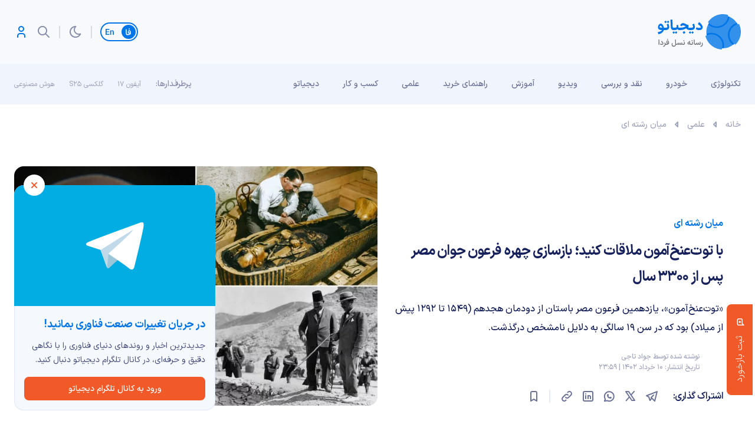

--- FILE ---
content_type: text/html; charset=UTF-8
request_url: https://digiato.com/interdisciplinary/king-tutankhamuns-face-seen-time-3-300-years
body_size: 29246
content:
<!doctype html>
<html dir="rtl" lang="fa-IR">
<head>
	<meta charset="UTF-8">
	<meta name="viewport" content="width=device-width, initial-scale=1.0, user-scalable=yes, maximum-scale=5.0">
	<link rel="profile" href="https://gmpg.org/xfn/11">
	<meta name='robots' content='index, follow, max-image-preview:large, max-snippet:-1, max-video-preview:-1' />
	<style>img:is([sizes="auto" i], [sizes^="auto," i]) { contain-intrinsic-size: 3000px 1500px }</style>
	<link rel='dns-prefetch' href='//nfetch.yektanet.com'>
<link rel='dns-prefetch' href='//cdn.yektanet.com'>
<link rel='dns-prefetch' href='//audience.yektanet.com'>
<link rel='dns-prefetch' href='//bfetch.yektanet.com'>
<link rel='dns-prefetch' href='//event.yektanet.com'>
<link rel='dns-prefetch' href='//native-scripts.yektanet.com'>
<link rel='dns-prefetch' href='//tasvir.yektanet.com'>
<link rel='dns-prefetch' href='//ua.yektanet.com'>
<link rel='dns-prefetch' href='//www.google.com'>
<link rel='dns-prefetch' href='//native-removal.triboon.net'>
<link rel='dns-prefetch' href='//secure.gravatar.com'>
<link rel='dns-prefetch' href='//www.gstatic.com'>

<link rel='dns-prefetch' href='//click.digiato.com'>

	<!-- This site is optimized with the Yoast SEO Premium plugin v26.1 (Yoast SEO v26.6) - https://yoast.com/wordpress/plugins/seo/ -->
	<title>چهره توت‌عنخ‌آمون، فرعون جوان مصر را پس از 3300 سال ببینید! + عکس</title>
	<meta name="description" content="دانشمندان موفق شده‌اند با مدل‌سازی از روی جمجمه فسیل‌شده توت‌عنخ‌آمون، چهره این فرعون جوان مصر را بازسازی کنند." />
	<link rel="canonical" href="https://digiato.com/interdisciplinary/king-tutankhamuns-face-seen-time-3-300-years" />
	<meta property="og:locale" content="fa_IR" />
	<meta property="og:type" content="article" />
	<meta property="og:title" content="با توت‌عنخ‌آمون ملاقات کنید؛ بازسازی چهره فرعون جوان مصر پس از 3300 سال" />
	<meta property="og:description" content="«توت‌عنخ‌آمون»، یازدهمین فرعون مصر باستان از دودمان هجدهم (1549 تا 1292 پیش از میلاد) بود که در سن 19 سالگی به دلایل نامشخص درگذشت." />
	<meta property="og:url" content="https://digiato.com/interdisciplinary/king-tutankhamuns-face-seen-time-3-300-years" />
	<meta property="og:site_name" content="دیجیاتو" />
	<meta property="article:publisher" content="https://www.facebook.com/Digiato" />
	<meta property="og:image" content="https://static.digiato.com/digiato/2023/05/Tutankhamun-Face.jpg.webp" />
	<meta property="og:image:width" content="1280" />
	<meta property="og:image:height" content="768" />
	<meta property="og:image:type" content="image/jpeg" />
	<meta name="twitter:card" content="summary_large_image" />
	<meta name="twitter:site" content="@digiato" />
	<!-- / Yoast SEO Premium plugin. -->


<link rel='dns-prefetch' href='//a1.parto.media' />
<link rel="alternate" type="application/rss+xml" title="دیجیاتو &raquo; خوراک" href="https://digiato.com/feed" />
<link rel="alternate" type="application/rss+xml" title="دیجیاتو &raquo; خوراک دیدگاه‌ها" href="https://digiato.com/comments/feed" />
<link rel="alternate" type="application/rss+xml" title="دیجیاتو &raquo; با توت‌عنخ‌آمون ملاقات کنید؛ بازسازی چهره فرعون جوان مصر پس از 3300 سال خوراک دیدگاه‌ها" href="https://digiato.com/interdisciplinary/king-tutankhamuns-face-seen-time-3-300-years/feed" />
<style id='kevinbatdorf-code-block-pro-style-inline-css'>
.wp-block-kevinbatdorf-code-block-pro{direction:ltr!important;font-family:ui-monospace,SFMono-Regular,Menlo,Monaco,Consolas,monospace;-webkit-text-size-adjust:100%!important;box-sizing:border-box!important;position:relative!important}.wp-block-kevinbatdorf-code-block-pro *{box-sizing:border-box!important}.wp-block-kevinbatdorf-code-block-pro pre,.wp-block-kevinbatdorf-code-block-pro pre *{font-size:inherit!important;line-height:inherit!important}.wp-block-kevinbatdorf-code-block-pro:not(.code-block-pro-editor) pre{background-image:none!important;border:0!important;border-radius:0!important;border-style:none!important;border-width:0!important;color:inherit!important;font-family:inherit!important;margin:0!important;overflow:auto!important;overflow-wrap:normal!important;padding:16px 0 16px 16px!important;text-align:left!important;white-space:pre!important;--tw-shadow:0 0 #0000;--tw-shadow-colored:0 0 #0000;box-shadow:var(--tw-ring-offset-shadow,0 0 #0000),var(--tw-ring-shadow,0 0 #0000),var(--tw-shadow)!important;outline:2px solid transparent!important;outline-offset:2px!important}.wp-block-kevinbatdorf-code-block-pro:not(.code-block-pro-editor) pre:focus-visible{outline-color:inherit!important}.wp-block-kevinbatdorf-code-block-pro.padding-disabled:not(.code-block-pro-editor) pre{padding:0!important}.wp-block-kevinbatdorf-code-block-pro.padding-bottom-disabled pre{padding-bottom:0!important}.wp-block-kevinbatdorf-code-block-pro:not(.code-block-pro-editor) pre code{background:none!important;background-color:transparent!important;border:0!important;border-radius:0!important;border-style:none!important;border-width:0!important;color:inherit!important;display:block!important;font-family:inherit!important;margin:0!important;overflow-wrap:normal!important;padding:0!important;text-align:left!important;white-space:pre!important;width:100%!important;--tw-shadow:0 0 #0000;--tw-shadow-colored:0 0 #0000;box-shadow:var(--tw-ring-offset-shadow,0 0 #0000),var(--tw-ring-shadow,0 0 #0000),var(--tw-shadow)!important}.wp-block-kevinbatdorf-code-block-pro:not(.code-block-pro-editor) pre code .line{display:inline-block!important;min-width:var(--cbp-block-width,100%)!important;vertical-align:top!important}.wp-block-kevinbatdorf-code-block-pro.cbp-has-line-numbers:not(.code-block-pro-editor) pre code .line{padding-left:calc(12px + var(--cbp-line-number-width, auto))!important}.wp-block-kevinbatdorf-code-block-pro.cbp-has-line-numbers:not(.code-block-pro-editor) pre code{counter-increment:step calc(var(--cbp-line-number-start, 1) - 1)!important;counter-reset:step!important}.wp-block-kevinbatdorf-code-block-pro pre code .line{position:relative!important}.wp-block-kevinbatdorf-code-block-pro:not(.code-block-pro-editor) pre code .line:before{content:""!important;display:inline-block!important}.wp-block-kevinbatdorf-code-block-pro.cbp-has-line-numbers:not(.code-block-pro-editor) pre code .line:not(.cbp-line-number-disabled):before{color:var(--cbp-line-number-color,#999)!important;content:counter(step)!important;counter-increment:step!important;left:0!important;opacity:.5!important;position:absolute!important;text-align:right!important;transition-duration:.5s!important;transition-property:opacity!important;transition-timing-function:cubic-bezier(.4,0,.2,1)!important;-webkit-user-select:none!important;-moz-user-select:none!important;user-select:none!important;width:var(--cbp-line-number-width,auto)!important}.wp-block-kevinbatdorf-code-block-pro.cbp-highlight-hover .line{min-height:var(--cbp-block-height,100%)!important}.wp-block-kevinbatdorf-code-block-pro .line.cbp-line-highlight .cbp-line-highlighter,.wp-block-kevinbatdorf-code-block-pro .line.cbp-no-blur:hover .cbp-line-highlighter,.wp-block-kevinbatdorf-code-block-pro.cbp-highlight-hover:not(.cbp-blur-enabled:not(.cbp-unblur-on-hover)) .line:hover .cbp-line-highlighter{background:var(--cbp-line-highlight-color,rgb(14 165 233/.2))!important;left:-16px!important;min-height:var(--cbp-block-height,100%)!important;min-width:calc(var(--cbp-block-width, 100%) + 16px)!important;pointer-events:none!important;position:absolute!important;top:0!important;width:100%!important}[data-code-block-pro-font-family="Code-Pro-Comic-Mono.ttf"].wp-block-kevinbatdorf-code-block-pro .line.cbp-line-highlight .cbp-line-highlighter,[data-code-block-pro-font-family="Code-Pro-Comic-Mono.ttf"].wp-block-kevinbatdorf-code-block-pro .line.cbp-no-blur:hover .cbp-line-highlighter,[data-code-block-pro-font-family="Code-Pro-Comic-Mono.ttf"].wp-block-kevinbatdorf-code-block-pro.cbp-highlight-hover:not(.cbp-blur-enabled:not(.cbp-unblur-on-hover)) .line:hover .cbp-line-highlighter{top:-.125rem!important}[data-code-block-pro-font-family=Code-Pro-Fira-Code].wp-block-kevinbatdorf-code-block-pro .line.cbp-line-highlight .cbp-line-highlighter,[data-code-block-pro-font-family=Code-Pro-Fira-Code].wp-block-kevinbatdorf-code-block-pro .line.cbp-no-blur:hover .cbp-line-highlighter,[data-code-block-pro-font-family=Code-Pro-Fira-Code].wp-block-kevinbatdorf-code-block-pro.cbp-highlight-hover:not(.cbp-blur-enabled:not(.cbp-unblur-on-hover)) .line:hover .cbp-line-highlighter{top:-1.5px!important}[data-code-block-pro-font-family="Code-Pro-Deja-Vu-Mono.ttf"].wp-block-kevinbatdorf-code-block-pro .line.cbp-line-highlight .cbp-line-highlighter,[data-code-block-pro-font-family="Code-Pro-Deja-Vu-Mono.ttf"].wp-block-kevinbatdorf-code-block-pro .line.cbp-no-blur:hover .cbp-line-highlighter,[data-code-block-pro-font-family="Code-Pro-Deja-Vu-Mono.ttf"].wp-block-kevinbatdorf-code-block-pro.cbp-highlight-hover:not(.cbp-blur-enabled:not(.cbp-unblur-on-hover)) .line:hover .cbp-line-highlighter,[data-code-block-pro-font-family=Code-Pro-Cozette].wp-block-kevinbatdorf-code-block-pro .line.cbp-line-highlight .cbp-line-highlighter,[data-code-block-pro-font-family=Code-Pro-Cozette].wp-block-kevinbatdorf-code-block-pro .line.cbp-no-blur:hover .cbp-line-highlighter,[data-code-block-pro-font-family=Code-Pro-Cozette].wp-block-kevinbatdorf-code-block-pro.cbp-highlight-hover:not(.cbp-blur-enabled:not(.cbp-unblur-on-hover)) .line:hover .cbp-line-highlighter{top:-1px!important}.wp-block-kevinbatdorf-code-block-pro:not(.code-block-pro-editor).padding-disabled pre .line.cbp-line-highlight:after{left:0!important;width:100%!important}.wp-block-kevinbatdorf-code-block-pro.cbp-blur-enabled pre .line:not(.cbp-no-blur){filter:blur(1.35px)!important;opacity:.8!important;pointer-events:none!important;transition-duration:.2s!important;transition-property:all!important;transition-timing-function:cubic-bezier(.4,0,.2,1)!important}.wp-block-kevinbatdorf-code-block-pro.cbp-blur-enabled.cbp-unblur-on-hover:hover pre .line:not(.cbp-no-blur){opacity:1!important;pointer-events:auto!important;--tw-blur: ;filter:var(--tw-blur) var(--tw-brightness) var(--tw-contrast) var(--tw-grayscale) var(--tw-hue-rotate) var(--tw-invert) var(--tw-saturate) var(--tw-sepia) var(--tw-drop-shadow)!important}.wp-block-kevinbatdorf-code-block-pro:not(.code-block-pro-editor) pre *{font-family:inherit!important}.cbp-see-more-simple-btn-hover{transition-property:none!important}.cbp-see-more-simple-btn-hover:hover{box-shadow:inset 0 0 100px 100px hsla(0,0%,100%,.1)!important}.code-block-pro-copy-button{border:0!important;border-style:none!important;border-width:0!important;cursor:pointer!important;left:auto!important;line-height:1!important;opacity:.1!important;outline:2px solid transparent!important;outline-offset:2px!important;padding:6px!important;position:absolute!important;right:0!important;top:0!important;transition-duration:.2s!important;transition-property:opacity!important;transition-timing-function:cubic-bezier(.4,0,.2,1)!important;z-index:10!important}.code-block-pro-copy-button:focus{opacity:.4!important}.code-block-pro-copy-button:focus-visible{outline-color:inherit!important}.code-block-pro-copy-button:not([data-has-text-button]){background:none!important;background-color:transparent!important}body .wp-block-kevinbatdorf-code-block-pro:not(#x) .code-block-pro-copy-button-pre,body .wp-block-kevinbatdorf-code-block-pro:not(#x) .code-block-pro-copy-button-textarea{clip:rect(0,0,0,0)!important;background-color:transparent!important;border-width:0!important;color:transparent!important;height:1px!important;left:0!important;margin:-.25rem!important;opacity:0!important;overflow:hidden!important;pointer-events:none!important;position:absolute!important;resize:none!important;top:0!important;white-space:nowrap!important;width:1px!important;--tw-shadow:0 0 #0000;--tw-shadow-colored:0 0 #0000;box-shadow:var(--tw-ring-offset-shadow,0 0 #0000),var(--tw-ring-shadow,0 0 #0000),var(--tw-shadow)!important}.wp-block-kevinbatdorf-code-block-pro.padding-disabled .code-block-pro-copy-button{padding:0!important}.wp-block-kevinbatdorf-code-block-pro:hover .code-block-pro-copy-button{opacity:.5!important}.wp-block-kevinbatdorf-code-block-pro .code-block-pro-copy-button:hover{opacity:.9!important}.code-block-pro-copy-button[data-has-text-button],.wp-block-kevinbatdorf-code-block-pro:hover .code-block-pro-copy-button[data-has-text-button]{opacity:1!important}.wp-block-kevinbatdorf-code-block-pro .code-block-pro-copy-button[data-has-text-button]:hover{opacity:.8!important}.code-block-pro-copy-button[data-has-text-button]{border-radius:.75rem!important;display:block!important;margin-right:.75rem!important;margin-top:.7rem!important;padding:.125rem .375rem!important}.code-block-pro-copy-button[data-inside-header-type=headlightsMuted],.code-block-pro-copy-button[data-inside-header-type^=headlights]{margin-top:.85rem!important}.code-block-pro-copy-button[data-inside-header-type=headlightsMutedAlt]{margin-top:.65rem!important}.code-block-pro-copy-button[data-inside-header-type=simpleString]{margin-top:.645rem!important}.code-block-pro-copy-button[data-inside-header-type=pillString]{margin-top:1rem!important}.code-block-pro-copy-button[data-inside-header-type=pillString] .cbp-btn-text{position:relative!important;top:1px!important}.cbp-btn-text{font-size:.75rem!important;line-height:1rem!important}.code-block-pro-copy-button .without-check{display:block!important}.code-block-pro-copy-button .with-check{display:none!important}.code-block-pro-copy-button.cbp-copying{opacity:1!important}.code-block-pro-copy-button.cbp-copying .without-check{display:none!important}.code-block-pro-copy-button.cbp-copying .with-check{display:block!important}.cbp-footer-link:hover{text-decoration-line:underline!important}@media print{.wp-block-kevinbatdorf-code-block-pro pre{max-height:none!important}.wp-block-kevinbatdorf-code-block-pro:not(#x) .line:before{background-color:transparent!important;color:inherit!important}.wp-block-kevinbatdorf-code-block-pro:not(#x) .cbp-line-highlighter,.wp-block-kevinbatdorf-code-block-pro:not(#x)>span{display:none!important}}

</style>
<style id='global-styles-inline-css'>
:root{--wp--preset--aspect-ratio--square: 1;--wp--preset--aspect-ratio--4-3: 4/3;--wp--preset--aspect-ratio--3-4: 3/4;--wp--preset--aspect-ratio--3-2: 3/2;--wp--preset--aspect-ratio--2-3: 2/3;--wp--preset--aspect-ratio--16-9: 16/9;--wp--preset--aspect-ratio--9-16: 9/16;--wp--preset--color--black: #000000;--wp--preset--color--cyan-bluish-gray: #abb8c3;--wp--preset--color--white: #ffffff;--wp--preset--color--pale-pink: #f78da7;--wp--preset--color--vivid-red: #cf2e2e;--wp--preset--color--luminous-vivid-orange: #ff6900;--wp--preset--color--luminous-vivid-amber: #fcb900;--wp--preset--color--light-green-cyan: #7bdcb5;--wp--preset--color--vivid-green-cyan: #00d084;--wp--preset--color--pale-cyan-blue: #8ed1fc;--wp--preset--color--vivid-cyan-blue: #0693e3;--wp--preset--color--vivid-purple: #9b51e0;--wp--preset--gradient--vivid-cyan-blue-to-vivid-purple: linear-gradient(135deg,rgba(6,147,227,1) 0%,rgb(155,81,224) 100%);--wp--preset--gradient--light-green-cyan-to-vivid-green-cyan: linear-gradient(135deg,rgb(122,220,180) 0%,rgb(0,208,130) 100%);--wp--preset--gradient--luminous-vivid-amber-to-luminous-vivid-orange: linear-gradient(135deg,rgba(252,185,0,1) 0%,rgba(255,105,0,1) 100%);--wp--preset--gradient--luminous-vivid-orange-to-vivid-red: linear-gradient(135deg,rgba(255,105,0,1) 0%,rgb(207,46,46) 100%);--wp--preset--gradient--very-light-gray-to-cyan-bluish-gray: linear-gradient(135deg,rgb(238,238,238) 0%,rgb(169,184,195) 100%);--wp--preset--gradient--cool-to-warm-spectrum: linear-gradient(135deg,rgb(74,234,220) 0%,rgb(151,120,209) 20%,rgb(207,42,186) 40%,rgb(238,44,130) 60%,rgb(251,105,98) 80%,rgb(254,248,76) 100%);--wp--preset--gradient--blush-light-purple: linear-gradient(135deg,rgb(255,206,236) 0%,rgb(152,150,240) 100%);--wp--preset--gradient--blush-bordeaux: linear-gradient(135deg,rgb(254,205,165) 0%,rgb(254,45,45) 50%,rgb(107,0,62) 100%);--wp--preset--gradient--luminous-dusk: linear-gradient(135deg,rgb(255,203,112) 0%,rgb(199,81,192) 50%,rgb(65,88,208) 100%);--wp--preset--gradient--pale-ocean: linear-gradient(135deg,rgb(255,245,203) 0%,rgb(182,227,212) 50%,rgb(51,167,181) 100%);--wp--preset--gradient--electric-grass: linear-gradient(135deg,rgb(202,248,128) 0%,rgb(113,206,126) 100%);--wp--preset--gradient--midnight: linear-gradient(135deg,rgb(2,3,129) 0%,rgb(40,116,252) 100%);--wp--preset--font-size--small: 13px;--wp--preset--font-size--medium: 20px;--wp--preset--font-size--large: 36px;--wp--preset--font-size--x-large: 42px;--wp--preset--spacing--20: 0.44rem;--wp--preset--spacing--30: 0.67rem;--wp--preset--spacing--40: 1rem;--wp--preset--spacing--50: 1.5rem;--wp--preset--spacing--60: 2.25rem;--wp--preset--spacing--70: 3.38rem;--wp--preset--spacing--80: 5.06rem;--wp--preset--shadow--natural: 6px 6px 9px rgba(0, 0, 0, 0.2);--wp--preset--shadow--deep: 12px 12px 50px rgba(0, 0, 0, 0.4);--wp--preset--shadow--sharp: 6px 6px 0px rgba(0, 0, 0, 0.2);--wp--preset--shadow--outlined: 6px 6px 0px -3px rgba(255, 255, 255, 1), 6px 6px rgba(0, 0, 0, 1);--wp--preset--shadow--crisp: 6px 6px 0px rgba(0, 0, 0, 1);}:where(.is-layout-flex){gap: 0.5em;}:where(.is-layout-grid){gap: 0.5em;}body .is-layout-flex{display: flex;}.is-layout-flex{flex-wrap: wrap;align-items: center;}.is-layout-flex > :is(*, div){margin: 0;}body .is-layout-grid{display: grid;}.is-layout-grid > :is(*, div){margin: 0;}:where(.wp-block-columns.is-layout-flex){gap: 2em;}:where(.wp-block-columns.is-layout-grid){gap: 2em;}:where(.wp-block-post-template.is-layout-flex){gap: 1.25em;}:where(.wp-block-post-template.is-layout-grid){gap: 1.25em;}.has-black-color{color: var(--wp--preset--color--black) !important;}.has-cyan-bluish-gray-color{color: var(--wp--preset--color--cyan-bluish-gray) !important;}.has-white-color{color: var(--wp--preset--color--white) !important;}.has-pale-pink-color{color: var(--wp--preset--color--pale-pink) !important;}.has-vivid-red-color{color: var(--wp--preset--color--vivid-red) !important;}.has-luminous-vivid-orange-color{color: var(--wp--preset--color--luminous-vivid-orange) !important;}.has-luminous-vivid-amber-color{color: var(--wp--preset--color--luminous-vivid-amber) !important;}.has-light-green-cyan-color{color: var(--wp--preset--color--light-green-cyan) !important;}.has-vivid-green-cyan-color{color: var(--wp--preset--color--vivid-green-cyan) !important;}.has-pale-cyan-blue-color{color: var(--wp--preset--color--pale-cyan-blue) !important;}.has-vivid-cyan-blue-color{color: var(--wp--preset--color--vivid-cyan-blue) !important;}.has-vivid-purple-color{color: var(--wp--preset--color--vivid-purple) !important;}.has-black-background-color{background-color: var(--wp--preset--color--black) !important;}.has-cyan-bluish-gray-background-color{background-color: var(--wp--preset--color--cyan-bluish-gray) !important;}.has-white-background-color{background-color: var(--wp--preset--color--white) !important;}.has-pale-pink-background-color{background-color: var(--wp--preset--color--pale-pink) !important;}.has-vivid-red-background-color{background-color: var(--wp--preset--color--vivid-red) !important;}.has-luminous-vivid-orange-background-color{background-color: var(--wp--preset--color--luminous-vivid-orange) !important;}.has-luminous-vivid-amber-background-color{background-color: var(--wp--preset--color--luminous-vivid-amber) !important;}.has-light-green-cyan-background-color{background-color: var(--wp--preset--color--light-green-cyan) !important;}.has-vivid-green-cyan-background-color{background-color: var(--wp--preset--color--vivid-green-cyan) !important;}.has-pale-cyan-blue-background-color{background-color: var(--wp--preset--color--pale-cyan-blue) !important;}.has-vivid-cyan-blue-background-color{background-color: var(--wp--preset--color--vivid-cyan-blue) !important;}.has-vivid-purple-background-color{background-color: var(--wp--preset--color--vivid-purple) !important;}.has-black-border-color{border-color: var(--wp--preset--color--black) !important;}.has-cyan-bluish-gray-border-color{border-color: var(--wp--preset--color--cyan-bluish-gray) !important;}.has-white-border-color{border-color: var(--wp--preset--color--white) !important;}.has-pale-pink-border-color{border-color: var(--wp--preset--color--pale-pink) !important;}.has-vivid-red-border-color{border-color: var(--wp--preset--color--vivid-red) !important;}.has-luminous-vivid-orange-border-color{border-color: var(--wp--preset--color--luminous-vivid-orange) !important;}.has-luminous-vivid-amber-border-color{border-color: var(--wp--preset--color--luminous-vivid-amber) !important;}.has-light-green-cyan-border-color{border-color: var(--wp--preset--color--light-green-cyan) !important;}.has-vivid-green-cyan-border-color{border-color: var(--wp--preset--color--vivid-green-cyan) !important;}.has-pale-cyan-blue-border-color{border-color: var(--wp--preset--color--pale-cyan-blue) !important;}.has-vivid-cyan-blue-border-color{border-color: var(--wp--preset--color--vivid-cyan-blue) !important;}.has-vivid-purple-border-color{border-color: var(--wp--preset--color--vivid-purple) !important;}.has-vivid-cyan-blue-to-vivid-purple-gradient-background{background: var(--wp--preset--gradient--vivid-cyan-blue-to-vivid-purple) !important;}.has-light-green-cyan-to-vivid-green-cyan-gradient-background{background: var(--wp--preset--gradient--light-green-cyan-to-vivid-green-cyan) !important;}.has-luminous-vivid-amber-to-luminous-vivid-orange-gradient-background{background: var(--wp--preset--gradient--luminous-vivid-amber-to-luminous-vivid-orange) !important;}.has-luminous-vivid-orange-to-vivid-red-gradient-background{background: var(--wp--preset--gradient--luminous-vivid-orange-to-vivid-red) !important;}.has-very-light-gray-to-cyan-bluish-gray-gradient-background{background: var(--wp--preset--gradient--very-light-gray-to-cyan-bluish-gray) !important;}.has-cool-to-warm-spectrum-gradient-background{background: var(--wp--preset--gradient--cool-to-warm-spectrum) !important;}.has-blush-light-purple-gradient-background{background: var(--wp--preset--gradient--blush-light-purple) !important;}.has-blush-bordeaux-gradient-background{background: var(--wp--preset--gradient--blush-bordeaux) !important;}.has-luminous-dusk-gradient-background{background: var(--wp--preset--gradient--luminous-dusk) !important;}.has-pale-ocean-gradient-background{background: var(--wp--preset--gradient--pale-ocean) !important;}.has-electric-grass-gradient-background{background: var(--wp--preset--gradient--electric-grass) !important;}.has-midnight-gradient-background{background: var(--wp--preset--gradient--midnight) !important;}.has-small-font-size{font-size: var(--wp--preset--font-size--small) !important;}.has-medium-font-size{font-size: var(--wp--preset--font-size--medium) !important;}.has-large-font-size{font-size: var(--wp--preset--font-size--large) !important;}.has-x-large-font-size{font-size: var(--wp--preset--font-size--x-large) !important;}
:where(.wp-block-post-template.is-layout-flex){gap: 1.25em;}:where(.wp-block-post-template.is-layout-grid){gap: 1.25em;}
:where(.wp-block-columns.is-layout-flex){gap: 2em;}:where(.wp-block-columns.is-layout-grid){gap: 2em;}
:root :where(.wp-block-pullquote){font-size: 1.5em;line-height: 1.6;}
</style>
<link rel="stylesheet" id="dotline-core-css" href="https://digiato.com/wp-content/cache/perfmatters/digiato.com/minify/261e9b0c221a.dotline-core-public.min.css?ver=3.98" media="all">
<link rel='stylesheet' id='ep_general_styles-css' href='https://digiato.com/wp-content/plugins/elasticpress/dist/css/general-styles.css?ver=66295efe92a630617c00' media='all' />
<link rel='stylesheet' id='dotline-style-css' href='https://digiato.com/wp-content/themes/digiato/assets/css/main.min.css?ver=4.0.3' media='all' />
<link rel='stylesheet' id='dotline-core-user-modal-css' href='https://digiato.com/wp-content/plugins/dotline-core/templates/public/assets/css/user-modal.css?ver=6.8.3' media='all' />
<link rel='stylesheet' id='wp-block-library-rtl-css' href='https://digiato.com/wp-includes/css/dist/block-library/style-rtl.min.css?ver=6.8.3' media='all' />
<script defer="defer" src="https://digiato.com/wp-includes/js/jquery/jquery.min.js?ver=3.7.1" id="jquery-core-js"></script>
<link rel='shortlink' href='https://dgto.ir/30wk' />
<link rel="alternate" title="oEmbed (JSON)" type="application/json+oembed" href="https://digiato.com/wp-json/oembed/1.0/embed?url=https%3A%2F%2Fdigiato.com%2Finterdisciplinary%2Fking-tutankhamuns-face-seen-time-3-300-years" />
<link rel="alternate" title="oEmbed (XML)" type="text/xml+oembed" href="https://digiato.com/wp-json/oembed/1.0/embed?url=https%3A%2F%2Fdigiato.com%2Finterdisciplinary%2Fking-tutankhamuns-face-seen-time-3-300-years&#038;format=xml" />
<meta name="generator" content="Dotline Agency">
<link href="https://dgto.ir/30wk" rel="shortlink">
<link rel="icon" href="https://static.digiato.com/digiato/2022/07/DigiatoVectorLogo-80x80.png" sizes="32x32" />
<link rel="icon" href="https://static.digiato.com/digiato/2022/07/DigiatoVectorLogo.png.webp" sizes="192x192" />
<link rel="apple-touch-icon" href="https://static.digiato.com/digiato/2022/07/DigiatoVectorLogo.png.webp" />
<meta name="msapplication-TileImage" content="https://static.digiato.com/digiato/2022/07/DigiatoVectorLogo.png.webp" />
<noscript><style>.perfmatters-lazy[data-src]{display:none !important;}</style></noscript><style>.perfmatters-lazy-youtube{position:relative;width:100%;max-width:100%;height:0;padding-bottom:56.23%;overflow:hidden}.perfmatters-lazy-youtube img{position:absolute;top:0;right:0;bottom:0;left:0;display:block;width:100%;max-width:100%;height:auto;margin:auto;border:none;cursor:pointer;transition:.5s all;-webkit-transition:.5s all;-moz-transition:.5s all}.perfmatters-lazy-youtube img:hover{-webkit-filter:brightness(75%)}.perfmatters-lazy-youtube .play{position:absolute;top:50%;left:50%;right:auto;width:68px;height:48px;margin-left:-34px;margin-top:-24px;background:url(https://digiato.com/wp-content/plugins/perfmatters/img/youtube.svg) no-repeat;background-position:center;background-size:cover;pointer-events:none;filter:grayscale(1)}.perfmatters-lazy-youtube:hover .play{filter:grayscale(0)}.perfmatters-lazy-youtube iframe{position:absolute;top:0;left:0;width:100%;height:100%;z-index:99}.wp-has-aspect-ratio .wp-block-embed__wrapper{position:relative;}.wp-has-aspect-ratio .perfmatters-lazy-youtube{position:absolute;top:0;right:0;bottom:0;left:0;width:100%;height:100%;padding-bottom:0}.perfmatters-lazy.pmloaded,.perfmatters-lazy.pmloaded>img,.perfmatters-lazy>img.pmloaded,.perfmatters-lazy[data-ll-status=entered]{animation:500ms pmFadeIn}@keyframes pmFadeIn{0%{opacity:0}100%{opacity:1}}</style></head>
<body class="rtl wp-singular digi_posts-template-default single single-digi_posts postid-1576229 single-format-standard wp-embed-responsive wp-theme-digiato no-sidebar">
				<script type="application/ld+json">{
					"@context": "https://schema.org",
						"@type": "BreadcrumbList",
						"itemListElement": [
												{
							"@type": "ListItem",
							"position": "1",
							"name": "خانه",
							"item": "https://digiato.com/"
						},												{
							"@type": "ListItem",
							"position": "2",
							"name": "علمی",
							"item": "https://digiato.com/topic/science"
						},												{
							"@type": "ListItem",
							"position": "3",
							"name": "میان رشته ای",
							"item": "https://digiato.com/topic/science/interdisciplinary"
						}											]
				}</script>
					
			<div id="page" class="site">
		<header id="masthead" class="site-header">
			<div class="container-fluid header">
				<div class="container">
					<div class="row">
						<div class="col-xs-12">
							<div id="header">
								<div class="site-branding">
									<a href="https://digiato.com" class="logo-brand">
										<img width="142" height="60" src="https://digiato.com/wp-content/themes/digiato/assets/img/svg/logo.svg" alt="لوگوی دیجیاتو">
										<img width="142" height="60" src="https://digiato.com/wp-content/themes/digiato/assets/img/svg/logo-dark.svg" alt="لوگوی دیجیاتو">
									</a>
																			<p class="site-title">
											<a href="https://digiato.com/" rel="home">دیجیاتو</a>
										</p>
																		</div><!-- .site-branding -->
																	<div class="head">
										<a href="https://digiato.global/" class="lang-switch">
											<span class="lang-switch__link active">
												<svg width="10" height="12" viewBox="0 0 10 12" fill="none" xmlns="http://www.w3.org/2000/svg"><path d="M3.12202 11.592C2.10469 11.592 1.38602 11.3167 0.966019 10.766C0.546019 10.2153 0.336019 9.352 0.336019 8.176C0.336019 7.10267 0.303352 5.94534 0.238019 4.704C0.182019 3.45334 0.102685 2.478 1.85743e-05 1.778L1.52602 1.428C1.61935 2.09067 1.69402 3.094 1.75002 4.438C1.80602 5.77267 1.82935 6.92534 1.82002 7.896C1.81069 8.40934 1.83402 8.79667 1.89002 9.058C1.94602 9.31 2.06735 9.49667 2.25402 9.618C2.44069 9.73 2.73002 9.786 3.12202 9.786H3.19202L3.29002 10.682L3.19202 11.592H3.12202ZM3.04283 9.786H3.23883C4.36816 9.786 5.2735 9.72067 5.95483 9.59C6.6455 9.45934 7.14483 9.24 7.45283 8.932C7.1915 8.95067 6.99083 8.96 6.85083 8.96C6.18816 8.96 5.60016 8.85267 5.08683 8.638C4.5735 8.414 4.20483 8.08267 3.98083 7.644C3.81283 7.31734 3.72883 6.92534 3.72883 6.468C3.72883 5.964 3.83616 5.46934 4.05083 4.984C4.27483 4.49867 4.57816 4.102 4.96083 3.794C5.35283 3.486 5.7775 3.332 6.23483 3.332C6.79483 3.332 7.29416 3.56534 7.73283 4.032C8.1715 4.48934 8.50283 5.082 8.72683 5.81C8.96016 6.538 9.0535 7.28467 9.00683 8.05C8.96016 9.17934 8.45616 10.052 7.49483 10.668C6.5335 11.284 5.11483 11.592 3.23883 11.592H3.04283V9.786ZM6.02483 1.90735e-06C6.41683 0.401336 6.8135 0.798002 7.21483 1.19L6.02483 2.394L4.82083 1.19L6.02483 1.90735e-06ZM5.11483 6.636C5.25483 6.832 5.5115 6.99067 5.88483 7.112C6.25816 7.224 6.67816 7.28 7.14483 7.28C7.40616 7.28 7.60216 7.27067 7.73283 7.252C7.62083 6.608 7.42016 6.062 7.13083 5.614C6.8415 5.15667 6.50083 4.928 6.10883 4.928C5.91283 4.928 5.72616 4.998 5.54883 5.138C5.38083 5.26867 5.2455 5.43667 5.14283 5.642C5.04016 5.838 4.98883 6.02934 4.98883 6.216C4.98883 6.384 5.03083 6.524 5.11483 6.636Z" fill="currentColor"/></svg> 
											</span>
											<span class="lang-switch__link">
												<svg width="14" height="10" viewBox="0 0 14 10" fill="none" xmlns="http://www.w3.org/2000/svg"><path d="M5.83798 5.502H1.74998V8.568H6.53798V9.954H-1.85221e-05V2.02656e-06H6.49598V1.386H1.74998V4.144H5.83798V5.502ZM9.316 2.562L9.372 3.458C9.92266 2.76734 10.6507 2.422 11.556 2.422C13.1053 2.422 13.8847 3.32267 13.894 5.124V9.954H12.214V5.152C12.2047 4.66667 12.0973 4.31667 11.892 4.102C11.696 3.88734 11.3647 3.78 10.898 3.78C10.5713 3.78 10.2773 3.864 10.016 4.032C9.764 4.19067 9.568 4.41467 9.428 4.704V9.954H7.734V2.562H9.316Z" fill="currentColor"/></svg> 
											</span>
										</a>
										<span class="head__sep"></span>
										<a href="#" class="head__theme" aria-label="Toggle theme"></a>
										<span class="head__sep"></span>
										<div class="searchArea">
											<div id="searchArea1">
												<form action="https://digiato.com">
	<input type="text" name="s" class="searchArea__input" placeholder="کلمه کلیدی مورد نظر خود را جستجو کنید."/>
	<button type="submit" class="searchArea__button" aria-label="Search">
		<span class="head__search"></span>
	</button>
</form>												<div class="search_AJAX">
																											<div class="siteTitle h4">آخرین کلمات کلیدی جستجو شده</div>
														<div class="megaMenu__top">
															<ul class="list-unstyled">
			<li>
			<a href="https://digiato.com?s=اینترنت">اینترنت</a>
		</li>
				<li>
			<a href="https://digiato.com?s=لینوکس">لینوکس</a>
		</li>
				<li>
			<a href="https://digiato.com?s=موبایل">موبایل</a>
		</li>
				<li>
			<a href="https://digiato.com?s=هوش%20مصنوعی">هوش مصنوعی</a>
		</li>
				<li>
			<a href="https://digiato.com?s=OpenAI">OpenAI</a>
		</li>
				<li>
			<a href="https://digiato.com?s=s">s</a>
		</li>
		</ul>														</div>
																												<div class="siteTitle h4">بیشترین کلمات کلیدی جستجو شده</div>
														<div class="megaMenu__top">
															<ul class="list-unstyled">
			<li>
			<a href="https://digiato.com?s=اپل">اپل</a>
		</li>
				<li>
			<a href="https://digiato.com?s=OpenAI">OpenAI</a>
		</li>
				<li>
			<a href="https://digiato.com?s=هوآوی">هوآوی</a>
		</li>
				<li>
			<a href="https://digiato.com?s=s">s</a>
		</li>
				<li>
			<a href="https://digiato.com?s=اینستاگرام">اینستاگرام</a>
		</li>
				<li>
			<a href="https://digiato.com?s=ویندوز">ویندوز</a>
		</li>
				<li>
			<a href="https://digiato.com?s=تست">تست</a>
		</li>
				<li>
			<a href="https://digiato.com?s=موبایل">موبایل</a>
		</li>
				<li>
			<a href="https://digiato.com?s=آیفون">آیفون</a>
		</li>
				<li>
			<a href="https://digiato.com?s=فولد">فولد</a>
		</li>
				<li>
			<a href="https://digiato.com?s=ترسناک">ترسناک</a>
		</li>
				<li>
			<a href="https://digiato.com?s=متاورس">متاورس</a>
		</li>
				<li>
			<a href="https://digiato.com?s=oneplus">oneplus</a>
		</li>
				<li>
			<a href="https://digiato.com?s=گوگل">گوگل</a>
		</li>
				<li>
			<a href="https://digiato.com?s=بلومبرگ">بلومبرگ</a>
		</li>
				<li>
			<a href="https://digiato.com?s=تیم%20کوک">تیم کوک</a>
		</li>
		</ul>														</div>
															<div class="megaMenu__bottom">
		<div class="siteTitle h6">داغ‌ترین‌های امروز</div>
		<div class="megaMenu__bottom__slider" dir="rtl">
							<div class="slick-slide">
					<div class="mmCard">
						<a href="https://digiato.com/iran-technology-news/google-play-store-is-partially-available-in-iran">
							<img width="80" height="80" class="mmCard__picture wp-post-image" alt="" decoding="async" sizes="(max-width: 80px) 100vw, 80px" data-src="https://static.digiato.com/digiato/2026/01/Google-Play-Store-Available-Jan23-80x80.jpg.webp" data-srcset="https://static.digiato.com/digiato/2026/01/Google-Play-Store-Available-Jan23-80x80.jpg.webp 80w, https://static.digiato.com/digiato/2026/01/Google-Play-Store-Available-Jan23-150x150.jpg.webp 150w, https://static.digiato.com/digiato/2026/01/Google-Play-Store-Available-Jan23-350x350.jpg.webp 350w, https://static.digiato.com/digiato/2026/01/Google-Play-Store-Available-Jan23-800x800.jpg.webp 800w, https://static.digiato.com/digiato/2026/01/Google-Play-Store-Available-Jan23-248x248.jpg.webp 248w" />						</a>
						<a href="https://digiato.com/iran-technology-news/google-play-store-is-partially-available-in-iran" class="mmCard__title">گوگل پلی برای بعضی از کاربران در دسترس قرار گرفت</a>
						<div class="mmCard__info">
							نوشته شده توسط <a href="https://digiato.com/author/hamidmoghaddasi">حمید مقدسی</a> | 16 ساعت قبل						</div>
					</div>
				</div>
								<div class="slick-slide">
					<div class="mmCard">
						<a href="https://digiato.com/iran-technology-news/firoozabadi-disconnecting-the-internet-for-security-reasons-soon-become-obsolete">
							<img width="80" height="80" class="mmCard__picture wp-post-image" alt="" decoding="async" sizes="(max-width: 80px) 100vw, 80px" data-src="https://static.digiato.com/digiato/2026/01/Abolhasan-Firoozabadi-Pic-Cover-041-80x80.jpg.webp" data-srcset="https://static.digiato.com/digiato/2026/01/Abolhasan-Firoozabadi-Pic-Cover-041-80x80.jpg.webp 80w, https://static.digiato.com/digiato/2026/01/Abolhasan-Firoozabadi-Pic-Cover-041-150x150.jpg.webp 150w, https://static.digiato.com/digiato/2026/01/Abolhasan-Firoozabadi-Pic-Cover-041-350x350.jpg.webp 350w, https://static.digiato.com/digiato/2026/01/Abolhasan-Firoozabadi-Pic-Cover-041-800x800.jpg.webp 800w, https://static.digiato.com/digiato/2026/01/Abolhasan-Firoozabadi-Pic-Cover-041-248x248.jpg.webp 248w" />						</a>
						<a href="https://digiato.com/iran-technology-news/firoozabadi-disconnecting-the-internet-for-security-reasons-soon-become-obsolete" class="mmCard__title">دبیر اسبق شورای عالی فضای مجازی: ابزار قطع اینترنت به‌زودی قدیمی می‌شود</a>
						<div class="mmCard__info">
							نوشته شده توسط <a href="https://digiato.com/author/hamidmoghaddasi">حمید مقدسی</a> | 6 ساعت قبل						</div>
					</div>
				</div>
						</div>
	</div>
													</div>
											</div>
										</div>
																					<a href="#" class="head__profile" data-toggle="modal" data-target="#loginModal" aria-label="Open login modal"></a>
																				</div>
																</div>
						</div>
					</div>
				</div>
			</div>
		</header>
		<nav id="site-navigation" class="main-navigation">
			<div class="container-fluid navigation">
				<div class="container">
					<div class="row">
						<div class="col-xs-12">
							<div id="navigation">
								<a href="https://digiato.com" class="menu-logo">
									<img width="99" height="32" src="data:image/svg+xml,%3Csvg%20xmlns=&#039;http://www.w3.org/2000/svg&#039;%20width=&#039;99&#039;%20height=&#039;32&#039;%20viewBox=&#039;0%200%2099%2032&#039;%3E%3C/svg%3E" alt="لوگوی دیجیاتو" class="perfmatters-lazy" data-src="https://digiato.com/wp-content/themes/digiato/assets/img/svg/mini-logo.svg" /><noscript><img width="99" height="32" src="https://digiato.com/wp-content/themes/digiato/assets/img/svg/mini-logo.svg" alt="لوگوی دیجیاتو"></noscript>
									<img width="99" height="32" src="data:image/svg+xml,%3Csvg%20xmlns=&#039;http://www.w3.org/2000/svg&#039;%20width=&#039;99&#039;%20height=&#039;32&#039;%20viewBox=&#039;0%200%2099%2032&#039;%3E%3C/svg%3E" alt="لوگوی دیجیاتو" class="perfmatters-lazy" data-src="https://digiato.com/wp-content/themes/digiato/assets/img/svg/mini-logo-dark.svg" /><noscript><img width="99" height="32" src="https://digiato.com/wp-content/themes/digiato/assets/img/svg/mini-logo-dark.svg" alt="لوگوی دیجیاتو"></noscript>
								</a>
								<a href="https://digiato.com" class="menu-logo english">
									<img width="99" height="32" src="https://digiato.com/wp-content/themes/digiato/assets/img/svg/mini-logo-en.svg" alt="لوگوی دیجیاتو">
									<img width="99" height="32" src="https://digiato.com/wp-content/themes/digiato/assets/img/svg/mini-logo-en-dark.svg" alt="لوگوی دیجیاتو">
								</a>
								<button class="menu-toggle" aria-controls="primary-menu" aria-expanded="false" aria-label="Toggle navigation menu">
									<span class="icon-toggle"></span>
								</button>
																		<div id="primary-menu" class="menu">
											<ul id="menu-%d9%85%d9%86%d9%88-%d9%87%d8%af%d8%b1" class="list-unstyled"><li id="menu-item-1443464">
	<a class="hasChildren"  href="https://digiato.com/topic/tech">تکنولوژی</a>
<div class="megaMenu"><div class="megaMenu__top"><ul class="list-unstyled">
			<li><div class="h6"><a href="https://digiato.com/daily-timeline?category=tech">تازه‌های امروز</a></div></li>
				<li id="menu-item-1443517">
		<a class=""  href="https://digiato.com/topic/tech/mobile">موبایل</a>	<li id="menu-item-1443468">
		<a class=""  href="https://digiato.com/topic/tech/tablet">تبلت</a>	<li id="menu-item-1443473">
		<a class=""  href="https://digiato.com/topic/tech/laptop">لپ تاپ</a>	<li id="menu-item-1533927">
		<a class=""  href="https://digiato.com/topic/tech/robotics">کیان</a>	<li id="menu-item-1443469">
		<a class=""  href="https://digiato.com/topic/tech/camera">دوربین</a>	<li id="menu-item-1443472">
		<a class=""  href="https://digiato.com/topic/tech/gadgets">گجت ها</a>	<li id="menu-item-1443518">
		<a class=""  href="https://digiato.com/topic/tech/app">نرم افزار و اپلیکیشن</a>	<li id="menu-item-1443470">
		<a class=""  href="https://digiato.com/topic/tech/computers-hardware">کامپیوتر و سخت افزار</a>	<li id="menu-item-1443474">
		<a class=""  href="https://digiato.com/topic/tech/smart-home-appliances">لوازم خانگی هوشمند</a>	<li id="menu-item-1443467">
		<a class=""  href="https://digiato.com/topic/tech/internet-network">اینترنت و شبکه</a>	<li id="menu-item-1443475">
		<a class=""  href="https://digiato.com/topic/tech/artificial-intelligence">هوش مصنوعی</a>	<li id="menu-item-1443465">
		<a class=""  href="https://digiato.com/topic/tech/iran-technology-news">فناوری ایران</a>	<li id="menu-item-1443471">
		<a class=""  href="https://digiato.com/topic/tech/cryptocurrency">کریپتوکارنسی</a>	<li id="menu-item-1443466">
		<a class=""  href="https://digiato.com/topic/tech/security">امنیت</a>
</ul></div>
		<div class="megaMenu__bottom">
			<div class="siteTitle h6">داغ‌ترین‌های این دسته‌بندی</div>
			<div class="megaMenu__bottom__slider" dir="rtl">
									<div class="slick-slide">
						<div class="mmCard">
							<a href="https://digiato.com/iran-technology-news/google-search-engine-restored" aria-label="موتور جست‌وجوی گوگل در دسترس قرار گرفت">
								<img width="80" height="80" class="mmCard__picture wp-post-image" alt="" decoding="async" sizes="(max-width: 80px) 100vw, 80px" data-src="https://static.digiato.com/digiato/2026/01/photo_2026-01-18_16-15-57-80x80.jpg.webp" data-srcset="https://static.digiato.com/digiato/2026/01/photo_2026-01-18_16-15-57-80x80.jpg.webp 80w, https://static.digiato.com/digiato/2026/01/photo_2026-01-18_16-15-57-150x150.jpg.webp 150w, https://static.digiato.com/digiato/2026/01/photo_2026-01-18_16-15-57-350x350.jpg.webp 350w, https://static.digiato.com/digiato/2026/01/photo_2026-01-18_16-15-57-800x800.jpg.webp 800w, https://static.digiato.com/digiato/2026/01/photo_2026-01-18_16-15-57-248x248.jpg.webp 248w" />							</a>
							<a href="https://digiato.com/iran-technology-news/google-search-engine-restored" class="mmCard__title">موتور جست‌وجوی گوگل در دسترس قرار گرفت</a>
							<div class="mmCard__info">
								نوشته شده توسط <a href="https://digiato.com/author/ali-momeni">علی مومنی</a> | 5 روز قبل							</div>
						</div>
					</div>
										<div class="slick-slide">
						<div class="mmCard">
							<a href="https://digiato.com/iran-technology-news/poor-jamshidian-security-council-internet" aria-label="دبیر شورای امنیت کشور: نمی‌توانم زمان دقیقی را برای باز شدن اینترنت اعلام کنم">
								<img width="80" height="80" class="mmCard__picture wp-post-image" alt="" decoding="async" sizes="(max-width: 80px) 100vw, 80px" data-src="https://static.digiato.com/digiato/2026/01/PoorJamshidian-Iran-Security-Council-Cover-031-80x80.jpg.webp" data-srcset="https://static.digiato.com/digiato/2026/01/PoorJamshidian-Iran-Security-Council-Cover-031-80x80.jpg.webp 80w, https://static.digiato.com/digiato/2026/01/PoorJamshidian-Iran-Security-Council-Cover-031-150x150.jpg.webp 150w, https://static.digiato.com/digiato/2026/01/PoorJamshidian-Iran-Security-Council-Cover-031-350x350.jpg.webp 350w, https://static.digiato.com/digiato/2026/01/PoorJamshidian-Iran-Security-Council-Cover-031-800x800.jpg.webp 800w, https://static.digiato.com/digiato/2026/01/PoorJamshidian-Iran-Security-Council-Cover-031-248x248.jpg.webp 248w" />							</a>
							<a href="https://digiato.com/iran-technology-news/poor-jamshidian-security-council-internet" class="mmCard__title">دبیر شورای امنیت کشور: نمی‌توانم زمان دقیقی را برای باز شدن اینترنت اعلام کنم</a>
							<div class="mmCard__info">
								نوشته شده توسط <a href="https://digiato.com/author/hamidmoghaddasi">حمید مقدسی</a> | 2 روز قبل							</div>
						</div>
					</div>
										<div class="slick-slide">
						<div class="mmCard">
							<a href="https://digiato.com/iran-technology-news/lost-voices-of-the-digital-blackout" aria-label="روایت کاربران دیجیاتو از خاموشی بزرگ: سقوط امید">
								<img width="80" height="80" class="mmCard__picture wp-post-image" alt="گزیده کامنت کاربران دیجیاتو" decoding="async" sizes="(max-width: 80px) 100vw, 80px" data-src="https://static.digiato.com/digiato/2026/01/Digiato-Comment-Section-Internet-Blackout-Cover-031-80x80.jpg.webp" data-srcset="https://static.digiato.com/digiato/2026/01/Digiato-Comment-Section-Internet-Blackout-Cover-031-80x80.jpg.webp 80w, https://static.digiato.com/digiato/2026/01/Digiato-Comment-Section-Internet-Blackout-Cover-031-150x150.jpg.webp 150w, https://static.digiato.com/digiato/2026/01/Digiato-Comment-Section-Internet-Blackout-Cover-031-350x350.jpg.webp 350w, https://static.digiato.com/digiato/2026/01/Digiato-Comment-Section-Internet-Blackout-Cover-031-800x800.jpg.webp 800w, https://static.digiato.com/digiato/2026/01/Digiato-Comment-Section-Internet-Blackout-Cover-031-248x248.jpg.webp 248w" />							</a>
							<a href="https://digiato.com/iran-technology-news/lost-voices-of-the-digital-blackout" class="mmCard__title">روایت کاربران دیجیاتو از خاموشی بزرگ: سقوط امید</a>
							<div class="mmCard__info">
								نوشته شده توسط <a href="https://digiato.com/author/imanbaik">ایمان بیک</a> | 2 روز قبل							</div>
						</div>
					</div>
										<div class="slick-slide">
						<div class="mmCard">
							<a href="https://digiato.com/iran-technology-news/internet-connection-restored-by-the-end-of-the-week" aria-label="رئیس انجمن تجارت الکترونیک: گفته‌اند تا آخر هفته اینترنت وصل می‌شود">
								<img width="80" height="80" class="mmCard__picture wp-post-image" alt="" decoding="async" sizes="(max-width: 80px) 100vw, 80px" data-src="https://static.digiato.com/digiato/2026/01/Digipics-Nima-Qazi-Interview-Cover-021-80x80.jpg.webp" data-srcset="https://static.digiato.com/digiato/2026/01/Digipics-Nima-Qazi-Interview-Cover-021-80x80.jpg.webp 80w, https://static.digiato.com/digiato/2026/01/Digipics-Nima-Qazi-Interview-Cover-021-150x150.jpg.webp 150w, https://static.digiato.com/digiato/2026/01/Digipics-Nima-Qazi-Interview-Cover-021-350x350.jpg.webp 350w, https://static.digiato.com/digiato/2026/01/Digipics-Nima-Qazi-Interview-Cover-021-800x800.jpg.webp 800w, https://static.digiato.com/digiato/2026/01/Digipics-Nima-Qazi-Interview-Cover-021-248x248.jpg.webp 248w" />							</a>
							<a href="https://digiato.com/iran-technology-news/internet-connection-restored-by-the-end-of-the-week" class="mmCard__title">رئیس انجمن تجارت الکترونیک: گفته‌اند تا آخر هفته اینترنت وصل می‌شود</a>
							<div class="mmCard__info">
								نوشته شده توسط <a href="https://digiato.com/author/ali-momeni">علی مومنی</a> | 3 روز قبل							</div>
						</div>
					</div>
								</div>
		</div>
		</div></li>
<li id="menu-item-1443484">
	<a class="hasChildren"  href="https://digiato.com/topic/car">خودرو</a>
<div class="megaMenu"><div class="megaMenu__top"><ul class="list-unstyled">
			<li><div class="h6"><a href="https://digiato.com/daily-timeline?category=car">تازه‌های امروز</a></div></li>
				<li id="menu-item-1443487">
		<a class=""  href="https://digiato.com/topic/car/car-news">اخبار خودرو</a>	<li id="menu-item-1443486">
		<a class=""  href="https://digiato.com/topic/car/car-training">آموزش خودرو</a>	<li id="menu-item-1443489">
		<a class=""  href="https://digiato.com/topic/car/introduction-review-of-car">معرفی و بررسی خودرو</a>	<li id="menu-item-1443488">
		<a class=""  href="https://digiato.com/topic/car/price-terms-of-sale-car">قیمت و شرایط فروش</a>	<li id="menu-item-1443485">
		<a class=""  href="https://digiato.com/topic/car/sport-motor">موتور اسپرت</a>
</ul></div>
		<div class="megaMenu__bottom">
			<div class="siteTitle h6">داغ‌ترین‌های این دسته‌بندی</div>
			<div class="megaMenu__bottom__slider" dir="rtl">
									<div class="slick-slide">
						<div class="mmCard">
							<a href="https://digiato.com/price-terms-of-sale-car/car-price-list-in-market-1404" aria-label="قیمت روز انواع خودرو در بازار [۱ بهمن ۱۴۰۴]">
								<img width="80" height="80" class="mmCard__picture wp-post-image" alt="لیست قیمت خودرو" decoding="async" sizes="(max-width: 80px) 100vw, 80px" data-src="https://static.digiato.com/digiato/2026/01/Car-price-80x80.jpg.webp" data-srcset="https://static.digiato.com/digiato/2026/01/Car-price-80x80.jpg.webp 80w, https://static.digiato.com/digiato/2026/01/Car-price-150x150.jpg.webp 150w, https://static.digiato.com/digiato/2026/01/Car-price-350x350.jpg.webp 350w, https://static.digiato.com/digiato/2026/01/Car-price-248x248.jpg.webp 248w" />							</a>
							<a href="https://digiato.com/price-terms-of-sale-car/car-price-list-in-market-1404" class="mmCard__title">قیمت روز انواع خودرو در بازار [۱ بهمن ۱۴۰۴]</a>
							<div class="mmCard__info">
								نوشته شده توسط <a href="https://digiato.com/author/mortezagh_1994">مرتضی قانع</a> | 3 روز قبل							</div>
						</div>
					</div>
										<div class="slick-slide">
						<div class="mmCard">
							<a href="https://digiato.com/car-news/30-to-40-percent-increase-in-price-of-motor-oil" aria-label="شوک قیمتی جدید به بازار خودرو؛ افزایش ۳۰ تا ۴۰ درصدی قیمت روغن موتور">
								<img width="80" height="80" class="mmCard__picture wp-post-image" alt="Engine oil price" decoding="async" sizes="(max-width: 80px) 100vw, 80px" data-src="https://static.digiato.com/digiato/2026/01/Engine-oil-price-2-80x80.jpg.webp" data-srcset="https://static.digiato.com/digiato/2026/01/Engine-oil-price-2-80x80.jpg.webp 80w, https://static.digiato.com/digiato/2026/01/Engine-oil-price-2-150x150.jpg.webp 150w, https://static.digiato.com/digiato/2026/01/Engine-oil-price-2-350x350.jpg.webp 350w, https://static.digiato.com/digiato/2026/01/Engine-oil-price-2-800x799.jpg.webp 800w, https://static.digiato.com/digiato/2026/01/Engine-oil-price-2-248x248.jpg.webp 248w" />							</a>
							<a href="https://digiato.com/car-news/30-to-40-percent-increase-in-price-of-motor-oil" class="mmCard__title">شوک قیمتی جدید به بازار خودرو؛ افزایش ۳۰ تا ۴۰ درصدی قیمت روغن موتور</a>
							<div class="mmCard__info">
								نوشته شده توسط <a href="https://digiato.com/author/mortezagh_1994">مرتضی قانع</a> | 2 روز قبل							</div>
						</div>
					</div>
										<div class="slick-slide">
						<div class="mmCard">
							<a href="https://digiato.com/price-terms-of-sale-car/irankhodro-sales-plan-for-worn-out-cars-published-dey-1404" aria-label="شرایط فروش فوری طرح فرسوده ایران خودرو آغاز شد [دی ۱۴۰۴]">
								<img width="80" height="80" class="mmCard__picture wp-post-image" alt="فروش فوری طرح فرسوده ایران خودرو" decoding="async" sizes="(max-width: 80px) 100vw, 80px" data-src="https://static.digiato.com/digiato/2026/01/iran-khodro-1-80x80.jpg.webp" data-srcset="https://static.digiato.com/digiato/2026/01/iran-khodro-1-80x80.jpg.webp 80w, https://static.digiato.com/digiato/2026/01/iran-khodro-1-150x150.jpg.webp 150w, https://static.digiato.com/digiato/2026/01/iran-khodro-1-350x350.jpg.webp 350w, https://static.digiato.com/digiato/2026/01/iran-khodro-1-800x800.jpg.webp 800w, https://static.digiato.com/digiato/2026/01/iran-khodro-1-248x248.jpg.webp 248w" />							</a>
							<a href="https://digiato.com/price-terms-of-sale-car/irankhodro-sales-plan-for-worn-out-cars-published-dey-1404" class="mmCard__title">شرایط فروش فوری طرح فرسوده ایران خودرو آغاز شد [دی ۱۴۰۴]</a>
							<div class="mmCard__info">
								نوشته شده توسط <a href="https://digiato.com/author/mortezagh_1994">مرتضی قانع</a> | 2 هفته قبل							</div>
						</div>
					</div>
										<div class="slick-slide">
						<div class="mmCard">
							<a href="https://digiato.com/car-news/new-agreement-for-car-imports-with-4-tariff" aria-label="توافق جدید دولت و مجلس برای واردات خودرو با تعرفه ۴ درصدی و خداحافظی با موانع">
								<img width="80" height="80" class="mmCard__picture wp-post-image" alt="تعرفه واردات خودرو" decoding="async" sizes="(max-width: 80px) 100vw, 80px" data-src="https://static.digiato.com/digiato/2026/01/2022-aygo-x-dpl-combo-001-80x80.jpg.webp" data-srcset="https://static.digiato.com/digiato/2026/01/2022-aygo-x-dpl-combo-001-80x80.jpg.webp 80w, https://static.digiato.com/digiato/2026/01/2022-aygo-x-dpl-combo-001-150x150.jpg.webp 150w, https://static.digiato.com/digiato/2026/01/2022-aygo-x-dpl-combo-001-350x350.jpg.webp 350w, https://static.digiato.com/digiato/2026/01/2022-aygo-x-dpl-combo-001-800x799.jpg.webp 800w, https://static.digiato.com/digiato/2026/01/2022-aygo-x-dpl-combo-001-248x248.jpg.webp 248w" />							</a>
							<a href="https://digiato.com/car-news/new-agreement-for-car-imports-with-4-tariff" class="mmCard__title">توافق جدید دولت و مجلس برای واردات خودرو با تعرفه ۴ درصدی و خداحافظی با موانع</a>
							<div class="mmCard__info">
								نوشته شده توسط <a href="https://digiato.com/author/mortezagh_1994">مرتضی قانع</a> | 2 روز قبل							</div>
						</div>
					</div>
								</div>
		</div>
		</div></li>
<li id="menu-item-1443476">
	<a class="hasChildren"  href="https://digiato.com/topic/dgreview">نقد و بررسی‌</a>
<div class="megaMenu"><div class="megaMenu__top"><ul class="list-unstyled">
			<li><div class="h6"><a href="https://digiato.com/daily-timeline?category=dgreview">تازه‌های امروز</a></div></li>
				<li id="menu-item-1443483">
		<a class=""  href="https://digiato.com/topic/dgreview/mobile-review">بررسی موبایل</a>	<li id="menu-item-1443479">
		<a class=""  href="https://digiato.com/topic/dgreview/tablet-review">بررسی تبلت</a>	<li id="menu-item-1443482">
		<a class=""  href="https://digiato.com/topic/dgreview/laptop-review">بررسی لپ تاپ</a>	<li id="menu-item-1443481">
		<a class=""  href="https://digiato.com/topic/dgreview/hardware-review">بررسی سخت افزار</a>	<li id="menu-item-1443480">
		<a class=""  href="https://digiato.com/topic/dgreview/tv-review">بررسی تلویزیون</a>	<li id="menu-item-1443478">
		<a class=""  href="https://digiato.com/topic/dgreview/wearable-review">بررسی پوشیدنی</a>	<li id="menu-item-1443477">
		<a class=""  href="https://digiato.com/topic/dgreview/speaker-review">بررسی اسپیکر و هدفون</a>
</ul></div>
		<div class="megaMenu__bottom">
			<div class="siteTitle h6">داغ‌ترین‌های این دسته‌بندی</div>
			<div class="megaMenu__bottom__slider" dir="rtl">
									<div class="slick-slide">
						<div class="mmCard">
							<a href="https://digiato.com/dgreview/oneplus-15-review" aria-label="بررسی گوشی وان‌پلاس 15: بازگشت یک رقیب کم‌ادعا">
								<img width="80" height="80" class="mmCard__picture wp-post-image" alt="" decoding="async" sizes="(max-width: 80px) 100vw, 80px" data-src="https://static.digiato.com/digiato/2025/12/DigiPics-One-Plus-15-80x80.jpg.webp" data-srcset="https://static.digiato.com/digiato/2025/12/DigiPics-One-Plus-15-80x80.jpg.webp 80w, https://static.digiato.com/digiato/2025/12/DigiPics-One-Plus-15-150x150.jpg.webp 150w, https://static.digiato.com/digiato/2025/12/DigiPics-One-Plus-15-350x350.jpg.webp 350w, https://static.digiato.com/digiato/2025/12/DigiPics-One-Plus-15-800x800.jpg.webp 800w, https://static.digiato.com/digiato/2025/12/DigiPics-One-Plus-15-248x248.jpg.webp 248w" />							</a>
							<a href="https://digiato.com/dgreview/oneplus-15-review" class="mmCard__title">بررسی گوشی وان‌پلاس 15: بازگشت یک رقیب کم‌ادعا</a>
							<div class="mmCard__info">
								نوشته شده توسط <a href="https://digiato.com/author/imehrana">مهرانا عیسی‌پور</a> | ۲۰ آذر ۱۴۰۴							</div>
						</div>
					</div>
								</div>
		</div>
		</div></li>
<li id="menu-item-1443490">
	<a class="hasChildren"  href="https://digiato.com/topic/video">ویدیو</a>
<div class="megaMenu"><div class="megaMenu__top"><ul class="list-unstyled">
			<li><div class="h6"><a href="https://digiato.com/daily-timeline?category=video">تازه‌های امروز</a></div></li>
				<li id="menu-item-1443492">
		<a class=""  href="https://digiato.com/topic/video/digitech">دیجی‌تک</a>	<li id="menu-item-1623881">
		<a class=""  href="https://digiato.com/topic/video/tech_talk">تک‌تاک</a>	<li id="menu-item-1623882">
		<a class=""  href="https://digiato.com/topic/video/tech_talk_extra">تک‌تاک اکسترا</a>	<li id="menu-item-1449958">
		<a class=""  href="https://digiato.com/topic/video/silicon">سیلیکون</a>	<li id="menu-item-1443493">
		<a class=""  href="https://digiato.com/topic/video/digidocs">دیجی‌داکس</a>	<li id="menu-item-1443491">
		<a class=""  href="https://digiato.com/topic/video/check-and-unbox">بررسی و جعبه گشایی</a>	<li id="menu-item-1449957">
		<a class=""  href="https://digiato.com/topic/video/ecosystem">اکوسیستم</a>
</ul></div>
		<div class="megaMenu__bottom">
			<div class="siteTitle h6">داغ‌ترین‌های این دسته‌بندی</div>
			<div class="megaMenu__bottom__slider" dir="rtl">
									<div class="slick-slide">
						<div class="mmCard">
							<a href="https://digiato.com/tech_talk_extra/2026_tech_talk_extra_our_experience_during_iran_internet_blackout" aria-label="تجربه دیجیاتو از خاموشی اینترنت | تک‌تاک اکسترا [تماشا کنید]">
								<img width="80" height="80" class="mmCard__picture wp-post-image" alt="تک‌تاک اکسترا" decoding="async" sizes="(max-width: 80px) 100vw, 80px" data-src="https://static.digiato.com/digiato/2026/01/Sequence-01.00_22_00_04.Still001-80x80.jpg.webp" data-srcset="https://static.digiato.com/digiato/2026/01/Sequence-01.00_22_00_04.Still001-80x80.jpg.webp 80w, https://static.digiato.com/digiato/2026/01/Sequence-01.00_22_00_04.Still001-150x150.jpg.webp 150w, https://static.digiato.com/digiato/2026/01/Sequence-01.00_22_00_04.Still001-350x350.jpg.webp 350w, https://static.digiato.com/digiato/2026/01/Sequence-01.00_22_00_04.Still001-800x800.jpg.webp 800w, https://static.digiato.com/digiato/2026/01/Sequence-01.00_22_00_04.Still001-248x248.jpg.webp 248w" />							</a>
							<a href="https://digiato.com/tech_talk_extra/2026_tech_talk_extra_our_experience_during_iran_internet_blackout" class="mmCard__title">تجربه دیجیاتو از خاموشی اینترنت | تک‌تاک اکسترا [تماشا کنید]</a>
							<div class="mmCard__info">
								نوشته شده توسط <a href="https://digiato.com/author/koorosh_chaichi">کورش چایچی</a> | 3 روز قبل							</div>
						</div>
					</div>
										<div class="slick-slide">
						<div class="mmCard">
							<a href="https://digiato.com/tech_talk_extra/what-happens-to-seo-after-iran-internet-blackout" aria-label="قطعی اینترنت چه بلایی سر سئو آورده؟ | تک‌تاک اکسترا">
								<img width="80" height="80" class="mmCard__picture wp-post-image" alt="" decoding="async" sizes="(max-width: 80px) 100vw, 80px" data-src="https://static.digiato.com/digiato/2026/01/Digipics-SEO-Iran-Website-Status-Cover-031-80x80.jpg.webp" data-srcset="https://static.digiato.com/digiato/2026/01/Digipics-SEO-Iran-Website-Status-Cover-031-80x80.jpg.webp 80w, https://static.digiato.com/digiato/2026/01/Digipics-SEO-Iran-Website-Status-Cover-031-150x150.jpg.webp 150w, https://static.digiato.com/digiato/2026/01/Digipics-SEO-Iran-Website-Status-Cover-031-350x350.jpg.webp 350w, https://static.digiato.com/digiato/2026/01/Digipics-SEO-Iran-Website-Status-Cover-031-800x800.jpg.webp 800w, https://static.digiato.com/digiato/2026/01/Digipics-SEO-Iran-Website-Status-Cover-031-248x248.jpg.webp 248w" />							</a>
							<a href="https://digiato.com/tech_talk_extra/what-happens-to-seo-after-iran-internet-blackout" class="mmCard__title">قطعی اینترنت چه بلایی سر سئو آورده؟ | تک‌تاک اکسترا</a>
							<div class="mmCard__info">
								نوشته شده توسط <a href="https://digiato.com/author/koorosh_chaichi">کورش چایچی</a> | 2 روز قبل							</div>
						</div>
					</div>
										<div class="slick-slide">
						<div class="mmCard">
							<a href="https://digiato.com/tech_talk/tech_talk_episode_163" aria-label="۱۱ روز از خاموشی اینترنت ایران می‌گذرد | تک‌تاک">
								<img width="80" height="80" class="mmCard__picture wp-post-image" alt="تک‌تاک" decoding="async" sizes="(max-width: 80px) 100vw, 80px" data-src="https://static.digiato.com/digiato/2026/01/DIGIPIC_Tech_Talk-80x80.jpg.webp" data-srcset="https://static.digiato.com/digiato/2026/01/DIGIPIC_Tech_Talk-80x80.jpg.webp 80w, https://static.digiato.com/digiato/2026/01/DIGIPIC_Tech_Talk-150x150.jpg.webp 150w, https://static.digiato.com/digiato/2026/01/DIGIPIC_Tech_Talk-350x350.jpg.webp 350w, https://static.digiato.com/digiato/2026/01/DIGIPIC_Tech_Talk-800x800.jpg.webp 800w, https://static.digiato.com/digiato/2026/01/DIGIPIC_Tech_Talk-248x248.jpg.webp 248w" />							</a>
							<a href="https://digiato.com/tech_talk/tech_talk_episode_163" class="mmCard__title">۱۱ روز از خاموشی اینترنت ایران می‌گذرد | تک‌تاک</a>
							<div class="mmCard__info">
								نوشته شده توسط <a href="https://digiato.com/author/koorosh_chaichi">کورش چایچی</a> | 5 روز قبل							</div>
						</div>
					</div>
										<div class="slick-slide">
						<div class="mmCard">
							<a href="https://digiato.com/tech_talk/iran-internet-shutdown-techtalk-episode-162" aria-label="اینترنت ایران کاملاً خاموش شد | تک‌تاک">
								<img width="80" height="80" class="mmCard__picture wp-post-image" alt="" decoding="async" sizes="(max-width: 80px) 100vw, 80px" data-src="https://static.digiato.com/digiato/2026/01/Techtalk-Koorosh-80x80.jpg.webp" data-srcset="https://static.digiato.com/digiato/2026/01/Techtalk-Koorosh-80x80.jpg.webp 80w, https://static.digiato.com/digiato/2026/01/Techtalk-Koorosh-150x150.jpg.webp 150w, https://static.digiato.com/digiato/2026/01/Techtalk-Koorosh-350x350.jpg.webp 350w, https://static.digiato.com/digiato/2026/01/Techtalk-Koorosh-800x800.jpg.webp 800w, https://static.digiato.com/digiato/2026/01/Techtalk-Koorosh-248x248.jpg.webp 248w" />							</a>
							<a href="https://digiato.com/tech_talk/iran-internet-shutdown-techtalk-episode-162" class="mmCard__title">اینترنت ایران کاملاً خاموش شد | تک‌تاک</a>
							<div class="mmCard__info">
								نوشته شده توسط <a href="https://digiato.com/author/koorosh_chaichi">کورش چایچی</a> | 2 هفته قبل							</div>
						</div>
					</div>
								</div>
		</div>
		</div></li>
<li id="menu-item-1443497">
	<a class="hasChildren"  href="https://digiato.com/topic/training">آموزش</a>
<div class="megaMenu"><div class="megaMenu__top"><ul class="list-unstyled">
			<li><div class="h6"><a href="https://digiato.com/daily-timeline?category=training">تازه‌های امروز</a></div></li>
				<li id="menu-item-1443496">
		<a class=""  href="https://digiato.com/topic/training/windows">ویندوز</a>	<li id="menu-item-1443498">
		<a class=""  href="https://digiato.com/topic/training/office">آفیس</a>	<li id="menu-item-1443501">
		<a class=""  href="https://digiato.com/topic/training/android">اندروید</a>	<li id="menu-item-1443494">
		<a class=""  href="https://digiato.com/topic/training/mac">مک</a>	<li id="menu-item-1443504">
		<a class=""  href="https://digiato.com/topic/training/linux">لینوکس</a>	<li id="menu-item-1443495">
		<a class=""  href="https://digiato.com/topic/training/web-internet">وب و اینترنت</a>	<li id="menu-item-1443500">
		<a class=""  href="https://digiato.com/topic/training/iphone-ipad">آیفون و آیپد</a>	<li id="menu-item-1443499">
		<a class=""  href="https://digiato.com/topic/training/security-training">آموزش امنیت</a>	<li id="menu-item-1443503">
		<a class=""  href="https://digiato.com/topic/training/photography-editing">عکاسی و تدوین</a>	<li id="menu-item-1443502">
		<a class=""  href="https://digiato.com/topic/training/social-networks">شبکه های اجتماعی</a>
</ul></div>
		<div class="megaMenu__bottom">
			<div class="siteTitle h6">داغ‌ترین‌های این دسته‌بندی</div>
			<div class="megaMenu__bottom__slider" dir="rtl">
									<div class="slick-slide">
						<div class="mmCard">
							<a href="https://digiato.com/training/most-used-iranian-sites" aria-label="راهنمای سایت‌های کاربردی ایرانی در زمان قطع اینترنت">
								<img width="80" height="80" class="mmCard__picture wp-post-image" alt="" decoding="async" sizes="(max-width: 80px) 100vw, 80px" data-src="https://static.digiato.com/digiato/2026/01/practical-80x80.jpg.webp" data-srcset="https://static.digiato.com/digiato/2026/01/practical-80x80.jpg.webp 80w, https://static.digiato.com/digiato/2026/01/practical-150x150.jpg.webp 150w, https://static.digiato.com/digiato/2026/01/practical-350x350.jpg.webp 350w, https://static.digiato.com/digiato/2026/01/practical-800x800.jpg.webp 800w, https://static.digiato.com/digiato/2026/01/practical-248x248.jpg.webp 248w" />							</a>
							<a href="https://digiato.com/training/most-used-iranian-sites" class="mmCard__title">راهنمای سایت‌های کاربردی ایرانی در زمان قطع اینترنت</a>
							<div class="mmCard__info">
								نوشته شده توسط <a href="https://digiato.com/author/digiato">تحریریه دیجیاتو</a> | 2 روز قبل							</div>
						</div>
					</div>
										<div class="slick-slide">
						<div class="mmCard">
							<a href="https://digiato.com/artificial-intelligence/iran-domestic-ai-alternatives-internet-blackout" aria-label="سرویس‌های هوش مصنوعی ایرانی که در زمان قطعی اینترنت در دسترس هستند">
								<img width="80" height="80" class="mmCard__picture wp-post-image" alt="" decoding="async" sizes="(max-width: 80px) 100vw, 80px" data-src="https://static.digiato.com/digiato/2026/01/Iran-Domestic-AI-Services-80x80.jpg.webp" data-srcset="https://static.digiato.com/digiato/2026/01/Iran-Domestic-AI-Services-80x80.jpg.webp 80w, https://static.digiato.com/digiato/2026/01/Iran-Domestic-AI-Services-150x150.jpg.webp 150w, https://static.digiato.com/digiato/2026/01/Iran-Domestic-AI-Services-350x350.jpg.webp 350w, https://static.digiato.com/digiato/2026/01/Iran-Domestic-AI-Services-800x800.jpg.webp 800w, https://static.digiato.com/digiato/2026/01/Iran-Domestic-AI-Services-248x248.jpg.webp 248w" />							</a>
							<a href="https://digiato.com/artificial-intelligence/iran-domestic-ai-alternatives-internet-blackout" class="mmCard__title">سرویس‌های هوش مصنوعی ایرانی که در زمان قطعی اینترنت در دسترس هستند</a>
							<div class="mmCard__info">
								نوشته شده توسط <a href="https://digiato.com/author/imehrana">مهرانا عیسی‌پور</a> | 4 روز قبل							</div>
						</div>
					</div>
										<div class="slick-slide">
						<div class="mmCard">
							<a href="https://digiato.com/web-internet/neshan-offline-navigate" aria-label="چگونه از قابلیت مسیریابی آفلاین در نشان استفاده کنیم؟">
								<img width="80" height="80" class="mmCard__picture wp-post-image" alt="اپلیکیشن نشان" decoding="async" sizes="(max-width: 80px) 100vw, 80px" data-src="https://static.digiato.com/digiato/2026/01/header-910x600.jpg-80x80.webp" data-srcset="https://static.digiato.com/digiato/2026/01/header-910x600.jpg-80x80.webp 80w, https://static.digiato.com/digiato/2026/01/header-910x600.jpg-150x150.webp 150w, https://static.digiato.com/digiato/2026/01/header-910x600.jpg-350x350.webp 350w, https://static.digiato.com/digiato/2026/01/header-910x600.jpg-248x248.webp 248w" />							</a>
							<a href="https://digiato.com/web-internet/neshan-offline-navigate" class="mmCard__title">چگونه از قابلیت مسیریابی آفلاین در نشان استفاده کنیم؟</a>
							<div class="mmCard__info">
								نوشته شده توسط <a href="https://digiato.com/author/javadtaji">جواد تاجی</a> | 2 هفته قبل							</div>
						</div>
					</div>
										<div class="slick-slide">
						<div class="mmCard">
							<a href="https://digiato.com/training/iranian-digital-book-platform" aria-label="راهنمای بهترین فروشگاه‌های کتاب دیجیتال در زمان قطع اینترنت">
								<img width="80" height="80" class="mmCard__picture wp-post-image" alt="فروشگاه‌های کتاب دیجیتال" decoding="async" sizes="(max-width: 80px) 100vw, 80px" data-src="https://static.digiato.com/digiato/2026/01/Screenshot33-80x80.jpg.webp" data-srcset="https://static.digiato.com/digiato/2026/01/Screenshot33-80x80.jpg.webp 80w, https://static.digiato.com/digiato/2026/01/Screenshot33-150x150.jpg.webp 150w, https://static.digiato.com/digiato/2026/01/Screenshot33-350x350.jpg.webp 350w, https://static.digiato.com/digiato/2026/01/Screenshot33-800x791.jpg.webp 800w, https://static.digiato.com/digiato/2026/01/Screenshot33-248x248.jpg.webp 248w" />							</a>
							<a href="https://digiato.com/training/iranian-digital-book-platform" class="mmCard__title">راهنمای بهترین فروشگاه‌های کتاب دیجیتال در زمان قطع اینترنت</a>
							<div class="mmCard__info">
								نوشته شده توسط <a href="https://digiato.com/author/msistani">محمد سیستانی</a> | 2 هفته قبل							</div>
						</div>
					</div>
								</div>
		</div>
		</div></li>
<li id="menu-item-1443505">
	<a class="hasChildren"  href="https://digiato.com/topic/buying-guide">راهنمای خرید</a>
<div class="megaMenu"><div class="megaMenu__top"><ul class="list-unstyled">
			<li><div class="h6"><a href="https://digiato.com/daily-timeline?category=buying-guide">تازه‌های امروز</a></div></li>
				<li id="menu-item-1818208">
		<a class=""  href="https://digiato.com/topic/buying-guide/smartphones">راهنمای خرید گوشی</a>	<li id="menu-item-1818212">
		<a class=""  href="https://digiato.com/topic/buying-guide/headphones-headsets-earbuds">راهنمای خرید هندزفری/هدست</a>	<li id="menu-item-1818209">
		<a class=""  href="https://digiato.com/topic/buying-guide/laptops">راهنمای خرید لپ تاپ</a>	<li id="menu-item-1818205">
		<a class=""  href="https://digiato.com/topic/buying-guide/smartwatches">راهنمای خرید ساعت هوشمند</a>	<li id="menu-item-1818201">
		<a class=""  href="https://digiato.com/topic/buying-guide/speakers">راهنمای خرید اسپیکر</a>	<li id="menu-item-1818203">
		<a class=""  href="https://digiato.com/topic/buying-guide/tablets">راهنمای خرید تبلت</a>	<li id="menu-item-1818211">
		<a class=""  href="https://digiato.com/topic/buying-guide/monitors">راهنمای خرید مانیتور</a>	<li id="menu-item-1818202">
		<a class=""  href="https://digiato.com/topic/buying-guide/storage-drives">راهنمای خرید انواع هارد</a>	<li id="menu-item-1818204">
		<a class=""  href="https://digiato.com/topic/buying-guide/networking-equipment">راهنمای خرید تجهیزات شبکه</a>	<li id="menu-item-1818210">
		<a class=""  href="https://digiato.com/topic/buying-guide/digital-accessories">راهنمای خرید لوازم جانبی دیجیتال</a>	<li id="menu-item-1818207">
		<a class=""  href="https://digiato.com/topic/buying-guide/keyboards">راهنمای خرید کیبورد</a>	<li id="menu-item-1818206">
		<a class=""  href="https://digiato.com/topic/buying-guide/hardware-components">راهنمای خرید قطعات سخت افزاری</a>
</ul></div>
		<div class="megaMenu__bottom">
			<div class="siteTitle h6">داغ‌ترین‌های این دسته‌بندی</div>
			<div class="megaMenu__bottom__slider" dir="rtl">
									<div class="slick-slide">
						<div class="mmCard">
							<a href="https://digiato.com/buying-guide/laptop-buyers-guide" aria-label="راهنمای خرید بهترین لپ‌تاپ – ۱۴۰۴">
								<img width="80" height="80" class="mmCard__picture wp-post-image" alt="راهنمای خرید بهترین لپ تاپ دیجیاتو" decoding="async" sizes="(max-width: 80px) 100vw, 80px" data-src="https://static.digiato.com/digiato/2023/08/Laptop-buyers-guide_1-80x80.jpg.webp" data-srcset="https://static.digiato.com/digiato/2023/08/Laptop-buyers-guide_1-80x80.jpg.webp 80w, https://static.digiato.com/digiato/2023/08/Laptop-buyers-guide_1-150x150.jpg.webp 150w, https://static.digiato.com/digiato/2023/08/Laptop-buyers-guide_1-350x350.jpg.webp 350w" />							</a>
							<a href="https://digiato.com/buying-guide/laptop-buyers-guide" class="mmCard__title">راهنمای خرید بهترین لپ‌تاپ – ۱۴۰۴</a>
							<div class="mmCard__info">
								نوشته شده توسط <a href="https://digiato.com/author/nima41148">نیما جلالی</a> | 4 هفته قبل							</div>
						</div>
					</div>
								</div>
		</div>
		</div></li>
<li id="menu-item-1443506">
	<a class="hasChildren"  href="https://digiato.com/topic/science">علمی</a>
<div class="megaMenu"><div class="megaMenu__top"><ul class="list-unstyled">
			<li><div class="h6"><a href="https://digiato.com/daily-timeline?category=science">تازه‌های امروز</a></div></li>
				<li id="menu-item-1443508">
		<a class=""  href="https://digiato.com/topic/science/energy">انرژی</a>	<li id="menu-item-1443509">
		<a class=""  href="https://digiato.com/topic/science/health">سلامت</a>	<li id="menu-item-1443507">
		<a class=""  href="https://digiato.com/topic/science/astronomy">نجوم و فضا</a>	<li id="menu-item-1443510">
		<a class=""  href="https://digiato.com/topic/science/environment">محیط زیست</a>	<li id="menu-item-1443511">
		<a class=""  href="https://digiato.com/topic/science/interdisciplinary">میان رشته ای</a>
</ul></div>
		<div class="megaMenu__bottom">
			<div class="siteTitle h6">داغ‌ترین‌های این دسته‌بندی</div>
			<div class="megaMenu__bottom__slider" dir="rtl">
									<div class="slick-slide">
						<div class="mmCard">
							<a href="https://digiato.com/interdisciplinary/psychology-of-machiavellianism-why-bad-people-succeed" aria-label="نگاهی به رفتار ماکیاولیست‌ها؛ چرا آدم‌های بدجنس موفق به‌نظر می‌رسند؟">
								<img width="80" height="80" class="mmCard__picture wp-post-image" alt="ماکیاولیست‌ها" decoding="async" sizes="(max-width: 80px) 100vw, 80px" data-src="https://static.digiato.com/digiato/2025/12/psychology-of-machiavellianism-why-bad-people-succeed-1-80x80.jpeg.webp" data-srcset="https://static.digiato.com/digiato/2025/12/psychology-of-machiavellianism-why-bad-people-succeed-1-80x80.jpeg.webp 80w, https://static.digiato.com/digiato/2025/12/psychology-of-machiavellianism-why-bad-people-succeed-1-150x150.jpeg.webp 150w, https://static.digiato.com/digiato/2025/12/psychology-of-machiavellianism-why-bad-people-succeed-1-350x350.jpeg.webp 350w, https://static.digiato.com/digiato/2025/12/psychology-of-machiavellianism-why-bad-people-succeed-1-800x800.jpeg.webp 800w, https://static.digiato.com/digiato/2025/12/psychology-of-machiavellianism-why-bad-people-succeed-1-248x248.jpeg.webp 248w" />							</a>
							<a href="https://digiato.com/interdisciplinary/psychology-of-machiavellianism-why-bad-people-succeed" class="mmCard__title">نگاهی به رفتار ماکیاولیست‌ها؛ چرا آدم‌های بدجنس موفق به‌نظر می‌رسند؟</a>
							<div class="mmCard__info">
								نوشته شده توسط <a href="https://digiato.com/author/azad-kabiri">آزاد کبیری</a> | 3 هفته قبل							</div>
						</div>
					</div>
								</div>
		</div>
		</div></li>
<li id="menu-item-1443512">
	<a class="hasChildren"  href="https://digiato.com/topic/business">کسب و کار</a>
<div class="megaMenu"><div class="megaMenu__top"><ul class="list-unstyled">
			<li><div class="h6"><a href="https://digiato.com/daily-timeline?category=business">تازه‌های امروز</a></div></li>
				<li id="menu-item-1443514">
		<a class=""  href="https://digiato.com/topic/business/marketing">بازاریابی</a>	<li id="menu-item-1443515">
		<a class=""  href="https://digiato.com/topic/business/entrepreneurship">کارآفرینی</a>	<li id="menu-item-1443513">
		<a class=""  href="https://digiato.com/topic/business/growth-hacking">استراتژی رشد</a>	<li id="menu-item-1443516">
		<a class=""  href="https://digiato.com/topic/business/finance-investment">مالی و سرمایه گذاری</a>
</ul></div>
		<div class="megaMenu__bottom">
			<div class="siteTitle h6">داغ‌ترین‌های این دسته‌بندی</div>
			<div class="megaMenu__bottom__slider" dir="rtl">
									<div class="slick-slide">
						<div class="mmCard">
							<a href="https://digiato.com/finance-investment/gold-global-price-21-jan" aria-label="انس طلا در اوج، قیمت طلا برای اولین بار از 4800 دلار گذشت">
								<img width="80" height="80" class="mmCard__picture wp-post-image" alt="" decoding="async" sizes="(max-width: 80px) 100vw, 80px" data-src="https://static.digiato.com/digiato/2026/01/gold-silver-80x80.jpg.webp" data-srcset="https://static.digiato.com/digiato/2026/01/gold-silver-80x80.jpg.webp 80w, https://static.digiato.com/digiato/2026/01/gold-silver-150x150.jpg.webp 150w, https://static.digiato.com/digiato/2026/01/gold-silver-350x350.jpg.webp 350w, https://static.digiato.com/digiato/2026/01/gold-silver-800x799.jpg.webp 800w, https://static.digiato.com/digiato/2026/01/gold-silver-248x248.jpg.webp 248w" />							</a>
							<a href="https://digiato.com/finance-investment/gold-global-price-21-jan" class="mmCard__title">انس طلا در اوج، قیمت طلا برای اولین بار از 4800 دلار گذشت</a>
							<div class="mmCard__info">
								نوشته شده توسط <a href="https://digiato.com/author/m-astaneh">مجتبی آستانه</a> | 2 روز قبل							</div>
						</div>
					</div>
										<div class="slick-slide">
						<div class="mmCard">
							<a href="https://digiato.com/finance-investment/report-status-tehran-stock-exchange-january" aria-label="رشد ۱۴ درصدی شاخص‌کل در دی‌ماه">
								<img width="80" height="80" class="mmCard__picture wp-post-image" alt="" decoding="async" sizes="(max-width: 80px) 100vw, 80px" data-src="https://static.digiato.com/digiato/2026/01/نقشه-بورس-تهران-80x80.jpg.webp" data-srcset="https://static.digiato.com/digiato/2026/01/نقشه-بورس-تهران-80x80.jpg.webp 80w, https://static.digiato.com/digiato/2026/01/نقشه-بورس-تهران-150x150.jpg.webp 150w, https://static.digiato.com/digiato/2026/01/نقشه-بورس-تهران-350x350.jpg.webp 350w, https://static.digiato.com/digiato/2026/01/نقشه-بورس-تهران-800x800.jpg.webp 800w, https://static.digiato.com/digiato/2026/01/نقشه-بورس-تهران-248x248.jpg.webp 248w" />							</a>
							<a href="https://digiato.com/finance-investment/report-status-tehran-stock-exchange-january" class="mmCard__title">رشد ۱۴ درصدی شاخص‌کل در دی‌ماه</a>
							<div class="mmCard__info">
								نوشته شده توسط <a href="https://digiato.com/author/zahra-karami">زهرا کرمی</a> | 3 روز قبل							</div>
						</div>
					</div>
										<div class="slick-slide">
						<div class="mmCard">
							<a href="https://digiato.com/finance-investment/gold-crosses-16-million-tomans" aria-label="طلا از مرز ۱۶ میلیون تومان عبور کرد">
								<img width="80" height="80" class="mmCard__picture wp-post-image" alt="" decoding="async" sizes="(max-width: 80px) 100vw, 80px" data-src="https://static.digiato.com/digiato/2026/01/N83163418-72766749-80x80.jpg.webp" data-srcset="https://static.digiato.com/digiato/2026/01/N83163418-72766749-80x80.jpg.webp 80w, https://static.digiato.com/digiato/2026/01/N83163418-72766749-150x150.jpg.webp 150w, https://static.digiato.com/digiato/2026/01/N83163418-72766749-350x350.jpg.webp 350w, https://static.digiato.com/digiato/2026/01/N83163418-72766749-248x248.jpg.webp 248w" />							</a>
							<a href="https://digiato.com/finance-investment/gold-crosses-16-million-tomans" class="mmCard__title">طلا از مرز ۱۶ میلیون تومان عبور کرد</a>
							<div class="mmCard__info">
								نوشته شده توسط <a href="https://digiato.com/author/avafallah">آوا فلاح</a> | 2 روز قبل							</div>
						</div>
					</div>
										<div class="slick-slide">
						<div class="mmCard">
							<a href="https://digiato.com/finance-investment/global-gold-silver-hit-new-records" aria-label="طلا و نقره  جهانی رکوردهای جدیدی ثبت کردند">
								<img width="80" height="80" class="mmCard__picture wp-post-image" alt="" decoding="async" sizes="(max-width: 80px) 100vw, 80px" data-src="https://static.digiato.com/digiato/2026/01/63725494-80x80.jpg.webp" data-srcset="https://static.digiato.com/digiato/2026/01/63725494-80x80.jpg.webp 80w, https://static.digiato.com/digiato/2026/01/63725494-150x150.jpg.webp 150w, https://static.digiato.com/digiato/2026/01/63725494-350x350.jpg.webp 350w, https://static.digiato.com/digiato/2026/01/63725494-248x248.jpg.webp 248w" />							</a>
							<a href="https://digiato.com/finance-investment/global-gold-silver-hit-new-records" class="mmCard__title">طلا و نقره  جهانی رکوردهای جدیدی ثبت کردند</a>
							<div class="mmCard__info">
								نوشته شده توسط <a href="https://digiato.com/author/avafallah">آوا فلاح</a> | 4 روز قبل							</div>
						</div>
					</div>
								</div>
		</div>
		</div></li>
<li id="menu-item-1443519">
	<a class="hasChildren"  href="#">دیجیاتو</a>
<div class="megaMenu"><div class="megaMenu__top"><ul class="list-unstyled">
	<li id="menu-item-1443520">
		<a class=""  href="https://digiato.com/tablighat">تبلیغات</a>	<li id="menu-item-1506225">
		<a class=""  href="https://digiato.com/contact">تماس با ما</a>	<li id="menu-item-1443521">
		<a class=""  href="https://digiato.com/about-us">درباره ما</a>	<li id="menu-item-1443524">
		<a class=""  href="https://digiato.com/jobs">موقعیت‌های شغلی</a>	<li id="menu-item-1443522">
		<a class=""  href="https://digiato.com/copy-rights">شرایط بازنشر</a>	<li id="menu-item-1573005">
		<a class=""  href="https://digiato.com/digiato-team">تیم دیجیاتو</a>	<li id="menu-item-1443523">
		<a class=""  href="https://digiato.com/terms-of-use">شرایط خدمت رسانی</a>
</ul></div>
</div></li>
</ul>										</div>
																				<div class="popularArea">
																							<strong>پرطرفدارها:</strong>
												<ul class="list-unstyled">
																											<li>
															<a href="https://digiato.com/label/iphone-17">آیفون ۱۷</a>
														</li>
																												<li>
															<a href="https://digiato.com/label/galaxy-s25">گلکسی S25</a>
														</li>
																												<li>
															<a href="https://digiato.com/label/ai">هوش مصنوعی</a>
														</li>
																										</ul>
																						</div>
																	</div>
						</div>
					</div>
				</div>
			</div>
		</nav>
		<div class="megaMenu__back"></div>
		<div class="filter__back"></div>
		<div class="mobileMenu__back"></div>
			<a href="#" class="pollDigiato">
		<svg width="16" height="16" viewBox="0 0 16 16" fill="none" xmlns="http://www.w3.org/2000/svg">
			<path d="M6.66406 7.33203H9.33073M7.9974 5.9987L7.9974 8.66536M2.66406 13.9987L2.66406 5.33203C2.66406 4.8016 2.87478 4.29289 3.24985 3.91782C3.62492 3.54275 4.13363 3.33203 4.66406 3.33203L11.3307 3.33203C11.8612 3.33203 12.3699 3.54275 12.7449 3.91782C13.12 4.29289 13.3307 4.8016 13.3307 5.33203L13.3307 9.33203C13.3307 9.86246 13.12 10.3712 12.7449 10.7462C12.3699 11.1213 11.8612 11.332 11.3307 11.332L5.33073 11.332L2.66406 13.9987Z" stroke="white" stroke-width="1.5" stroke-linecap="round" stroke-linejoin="round"></path>
		</svg>
		<span>ثبت بازخورد</span> 
    </a>
	<div class="pollMask">
		<form class="js-poll-form">
			<button type="button" class="icon-close close" aria-label="Close"></button>
            <div class="first_step">
                <h4>لطفا میزان رضایت خود را از دیجیاتو انتخاب کنید.</h4>
                <div class="mask_list">
                    <img src="data:image/svg+xml,%3Csvg%20xmlns=&#039;http://www.w3.org/2000/svg&#039;%20width=&#039;60&#039;%20height=&#039;60&#039;%20viewBox=&#039;0%200%2060%2060&#039;%3E%3C/svg%3E" alt="Very satisfied" data-number="5" width="60" height="60" class="perfmatters-lazy" data-src="https://digiato.com/wp-content/themes/digiato/assets/img/svg/faces-5.svg" /><noscript><img src="https://digiato.com/wp-content/themes/digiato/assets/img/svg/faces-5.svg" alt="Very satisfied" data-number="5" width="60" height="60"></noscript>
                    <img src="data:image/svg+xml,%3Csvg%20xmlns=&#039;http://www.w3.org/2000/svg&#039;%20width=&#039;60&#039;%20height=&#039;60&#039;%20viewBox=&#039;0%200%2060%2060&#039;%3E%3C/svg%3E" alt="Satisfied" data-number="4" width="60" height="60" class="perfmatters-lazy" data-src="https://digiato.com/wp-content/themes/digiato/assets/img/svg/faces-4.svg" /><noscript><img src="https://digiato.com/wp-content/themes/digiato/assets/img/svg/faces-4.svg" alt="Satisfied" data-number="4" width="60" height="60"></noscript>
                    <img src="data:image/svg+xml,%3Csvg%20xmlns=&#039;http://www.w3.org/2000/svg&#039;%20width=&#039;60&#039;%20height=&#039;60&#039;%20viewBox=&#039;0%200%2060%2060&#039;%3E%3C/svg%3E" alt="Neutral" data-number="3" width="60" height="60" class="perfmatters-lazy" data-src="https://digiato.com/wp-content/themes/digiato/assets/img/svg/faces-2.svg" /><noscript><img src="https://digiato.com/wp-content/themes/digiato/assets/img/svg/faces-2.svg" alt="Neutral" data-number="3" width="60" height="60"></noscript>
                    <img src="data:image/svg+xml,%3Csvg%20xmlns=&#039;http://www.w3.org/2000/svg&#039;%20width=&#039;60&#039;%20height=&#039;60&#039;%20viewBox=&#039;0%200%2060%2060&#039;%3E%3C/svg%3E" alt="Dissatisfied" data-number="2" width="60" height="60" class="perfmatters-lazy" data-src="https://digiato.com/wp-content/themes/digiato/assets/img/svg/faces-3.svg" /><noscript><img src="https://digiato.com/wp-content/themes/digiato/assets/img/svg/faces-3.svg" alt="Dissatisfied" data-number="2" width="60" height="60"></noscript>
                    <img src="data:image/svg+xml,%3Csvg%20xmlns=&#039;http://www.w3.org/2000/svg&#039;%20width=&#039;60&#039;%20height=&#039;60&#039;%20viewBox=&#039;0%200%2060%2060&#039;%3E%3C/svg%3E" alt="Very dissatisfied" data-number="1" width="60" height="60" class="perfmatters-lazy" data-src="https://digiato.com/wp-content/themes/digiato/assets/img/svg/faces-1.svg" /><noscript><img src="https://digiato.com/wp-content/themes/digiato/assets/img/svg/faces-1.svg" alt="Very dissatisfied" data-number="1" width="60" height="60"></noscript>
                    <input type="hidden" name="poll_rate" value="">
                </div>
                <div class="row">
                    <div class="col-xs-6">
                        <span class="satisfaction">واقعا راضی&zwnj;ام</span>
                    </div>
                    <div class="col-xs-6">
                        <span class="unsatisfaction">اصلا راضی نیستم</span>
                    </div>
                     <div class="col-xs-12">
                        <div class="form-polls">
                            <h5>چطور میتوانیم تجربه بهتری برای شما بسازیم؟</h5>
                            <textarea name="poll_comment"></textarea>
                        </div>
                    </div>
                </div>
                <input type="hidden" name="action" value="dotline_add_user_poll">
                <input type="hidden" name="nonce" value="66c07f97fe">
                <div class="row form-box">
                    <div class="col-xs-5">
                        <button type="submit" class="submitPolls">ثبت نظر</button>
                    </div>
                    <div class="col-xs-7">
                        <span class="error-text"></span>
                    </div>
                </div>                
            </div>
            <div class="message_form">
                <svg width="84" height="84" viewBox="0 0 84 84" fill="none" xmlns="http://www.w3.org/2000/svg">
                    <path d="M31.5 42L38.5 49L52.5 35M73.5 42C73.5 59.397 59.397 73.5 42 73.5C24.603 73.5 10.5 59.397 10.5 42C10.5 24.603 24.603 10.5 42 10.5C59.397 10.5 73.5 24.603 73.5 42Z" stroke="#38C976" stroke-width="5" stroke-linecap="round" stroke-linejoin="round"/>
                </svg>
               <h4>نظر شما با موفقیت ثبت شد.</h4>
               <p>از اینکه ما را در توسعه بهتر و هدفمند‌تر دیجیاتو همراهی می‌کنید<br>از شما سپاسگزاریم.</p>
            </div>
		</form>
	</div>
			<a href="#page" class="backtotop">
			<svg width="32" height="32" viewBox="0 0 32 32" fill="none" xmlns="http://www.w3.org/2000/svg">
				<path d="M16 6.66663V25.3333M16 6.66663L24 14.6666M16 6.66663L8 14.6666" stroke="white" stroke-width="3" stroke-linecap="round" stroke-linejoin="round" />
			</svg>
		</a>
		<div class="overlay_custom"></div>
		<div class="socialPopUpWrapper">
			<button type="button" class="close" aria-label="Close social popup">
				<svg width="16" height="16" viewBox="0 0 16 16" fill="none" xmlns="http://www.w3.org/2000/svg">
					<path d="M12 4L4 12M4 4L12 12" stroke="#F15928" stroke-width="2" stroke-linecap="round" stroke-linejoin="round"></path>
				</svg>
			</button>
			<div class="insideHeader">
				<a href="https://t.me/Digiato?utm_source=website&utm_medium=onsite_popup&utm_campaign=join+telegram+pop+up&utm_id=telegram+pop+up" target="_blank" rel="noopener noreferrer" aria-label="Join our Telegram channel">
					<svg width="98" height="80" viewBox="0 0 98 80" fill="none" xmlns="http://www.w3.org/2000/svg">
						<path d="M23.7783 45.6041L34.5435 75.2738C34.5435 75.2738 35.8563 78.162 37.4317 78.162C38.7445 78.162 60.2748 56.1066 60.2748 56.1066L83.9056 10.4204L24.3035 38.2522L23.7783 45.6041Z" fill="#C1DAEA"></path>
						<path d="M37.9572 53.2217L35.8567 75.0145C35.8567 75.0145 35.069 81.5786 41.6331 75.0145C48.1972 68.4504 54.7613 63.1991 54.7613 63.1991L37.9572 53.2217Z" fill="#9CC6D9"></path>
						<path d="M24.0408 46.6544L1.98539 39.5651C1.98539 39.5651 -0.640281 38.5149 0.147412 36.1518C0.409976 35.6267 0.672556 35.1016 1.72281 34.5764C6.71153 31.1631 92.0449 0.443091 92.0449 0.443091C92.0449 0.443091 94.408 -0.344618 95.9833 0.18051C96.5085 0.443075 97.0336 0.705655 97.2962 1.75591C97.2962 2.01848 97.5587 2.8062 97.5587 3.59389C97.5587 4.11902 97.5587 4.6441 97.5587 5.43179C97.0336 13.8338 81.5423 76.3241 81.5423 76.3241C81.5423 76.3241 80.4921 80 77.3413 80C76.0285 80 74.7157 79.7375 72.8777 78.1621C66.3136 72.6482 43.7331 57.4195 38.7444 54.0062C38.4818 53.7436 38.4818 53.4811 38.2192 53.2185C38.2192 52.9559 38.4818 52.4308 38.4818 52.4308C38.4818 52.4308 77.8664 17.5098 78.9167 13.8339C78.9167 13.5713 78.6542 13.3087 78.3916 13.5713C75.7659 14.6216 30.3423 43.241 25.3536 46.3918C24.8285 46.9169 24.0408 46.6544 24.0408 46.6544Z" fill="white"></path>
					</svg>
				</a>
			</div>
			<div class="insideBody">
				<div class="h5">
					<a href="https://t.me/Digiato?utm_source=website&utm_medium=onsite_popup&utm_campaign=join+telegram+pop+up&utm_id=telegram+pop+up" target="_blank" rel="noopener noreferrer">در جریان تغییرات صنعت فناوری بمانید!</a>
				</div>
				<p>جدیدترین اخبار و روندهای دنیای فناوری را با نگاهی دقیق و حرفه&zwnj;ای، در کانال تلگرام دیجیاتو دنبال کنید.</p>
				<a href="https://t.me/Digiato?utm_source=website&utm_medium=onsite_popup&utm_campaign=join+telegram+pop+up&utm_id=telegram+pop+up" target="_blank" rel="noopener noreferrer" class="btn btn--primary btn--round">ورود به کانال تلگرام دیجیاتو</a>
			</div>
		</div>	<main id="primary" class="site-main">
			<div class="container-fluid breadcrumbAndAds">
		<div class="container">
			<div class="row">
				<div class="col-xs-12">
					<div class="breadcrumb"><ul class="list-unstyled"><li><a href="https://digiato.com/">خانه</a></li><li><a href="https://digiato.com/topic/science">علمی</a></li><li><a href="https://digiato.com/topic/science/interdisciplinary">میان رشته ای</a></li></ul></div>				</div>
			</div>
		</div>
	</div>
	<div class="container-fluid dailyNewsPageHead">
		<div class="container">
			<div class="row">
				<div class="col-xs-12">
					<div id="dailyNewsPageHead">
													<div class="dailyNewsPageHead__picture">
								<img width="910" height="600" src="https://static.digiato.com/digiato/2023/05/Tutankhamun-Face-910x600.jpg.webp" class="attachment-dotline-single-daily size-dotline-single-daily wp-post-image" alt="مصر" nolazy="1" decoding="async" fetchpriority="high" />							</div>
													<div class="dailyNewsPageHead__description">
								<a href="https://digiato.com/topic/science/interdisciplinary" class="dailyNewsPageHead__description--category">میان رشته ای</a>
								<h1 class="dailyNewsPageHead__description--title">با توت‌عنخ‌آمون ملاقات کنید؛ بازسازی چهره فرعون جوان مصر پس از 3300 سال</h1>
							<p>«توت‌عنخ‌آمون»، یازدهمین فرعون مصر باستان از دودمان هجدهم (1549 تا 1292 پیش از میلاد) بود که در سن 19 سالگی به دلایل نامشخص درگذشت.</p>
							<div class="dailyNewsPageHead__description--tools">
									<img src="data:image/svg+xml,%3Csvg%20xmlns=&#039;http://www.w3.org/2000/svg&#039;%20width=&#039;32&#039;%20height=&#039;32&#039;%20viewBox=&#039;0%200%2032%2032&#039;%3E%3C/svg%3E" width="32" height="32" alt="جواد تاجی" class="perfmatters-lazy" data-src="https://digiato.com/wp-content/uploads/avatars/224206-1764673638-32x32.png" /><noscript><img src="https://digiato.com/wp-content/uploads/avatars/224206-1764673638-32x32.png" width="32" height="32" alt="جواد تاجی"></noscript>

<div>نوشته شده توسط  <a href="https://digiato.com/author/javadtaji">جواد تاجی</a> <span>تاریخ انتشار: ۱۰ خرداد ۱۴۰۲ | ۲۳:۵۹</span></div>							</div>
							<div class="postTools__share dailyNewsPageHead__description--social">
									<strong>اشتراک گذاری:</strong>
		<a href="#" class="icon-share"></a>
	<div class="share__icons">
		<span class="fake-link icon-telegram" target="_blank" rel="nofollow" data-href="https://t.me/share/url?url=https://dgto.ir/30wk&text=%D8%A8%D8%A7+%D8%AA%D9%88%D8%AA%E2%80%8C%D8%B9%D9%86%D8%AE%E2%80%8C%D8%A2%D9%85%D9%88%D9%86+%D9%85%D9%84%D8%A7%D9%82%D8%A7%D8%AA+%DA%A9%D9%86%DB%8C%D8%AF%D8%9B+%D8%A8%D8%A7%D8%B2%D8%B3%D8%A7%D8%B2%DB%8C+%DA%86%D9%87%D8%B1%D9%87+%D9%81%D8%B1%D8%B9%D9%88%D9%86+%D8%AC%D9%88%D8%A7%D9%86+%D9%85%D8%B5%D8%B1+%D9%BE%D8%B3+%D8%A7%D8%B2+3300+%D8%B3%D8%A7%D9%84"></span>
		<span class="fake-link icon-twitter" target="_blank" rel="nofollow" data-href="https://twitter.com/share?text=%D8%A8%D8%A7+%D8%AA%D9%88%D8%AA%E2%80%8C%D8%B9%D9%86%D8%AE%E2%80%8C%D8%A2%D9%85%D9%88%D9%86+%D9%85%D9%84%D8%A7%D9%82%D8%A7%D8%AA+%DA%A9%D9%86%DB%8C%D8%AF%D8%9B+%D8%A8%D8%A7%D8%B2%D8%B3%D8%A7%D8%B2%DB%8C+%DA%86%D9%87%D8%B1%D9%87+%D9%81%D8%B1%D8%B9%D9%88%D9%86+%D8%AC%D9%88%D8%A7%D9%86+%D9%85%D8%B5%D8%B1+%D9%BE%D8%B3+%D8%A7%D8%B2+3300+%D8%B3%D8%A7%D9%84%0a@digiato%0a%0a&url=https://dgto.ir/30wk"></span>
		<span class="fake-link icon-whatsapp" target="_blank" rel="nofollow" data-href="whatsapp://send?text=%D8%A8%D8%A7+%D8%AA%D9%88%D8%AA%E2%80%8C%D8%B9%D9%86%D8%AE%E2%80%8C%D8%A2%D9%85%D9%88%D9%86+%D9%85%D9%84%D8%A7%D9%82%D8%A7%D8%AA+%DA%A9%D9%86%DB%8C%D8%AF%D8%9B+%D8%A8%D8%A7%D8%B2%D8%B3%D8%A7%D8%B2%DB%8C+%DA%86%D9%87%D8%B1%D9%87+%D9%81%D8%B1%D8%B9%D9%88%D9%86+%D8%AC%D9%88%D8%A7%D9%86+%D9%85%D8%B5%D8%B1+%D9%BE%D8%B3+%D8%A7%D8%B2+3300+%D8%B3%D8%A7%D9%84%0a%0ahttps://dgto.ir/30wk" data-action="share/whatsapp/share"></span>
		<span class="fake-link icon-linkedin" target="_blank" rel="nofollow" data-href="https://www.linkedin.com/shareArticle?mini=true&url=https://dgto.ir/30wk&title=%D8%A8%D8%A7+%D8%AA%D9%88%D8%AA%E2%80%8C%D8%B9%D9%86%D8%AE%E2%80%8C%D8%A2%D9%85%D9%88%D9%86+%D9%85%D9%84%D8%A7%D9%82%D8%A7%D8%AA+%DA%A9%D9%86%DB%8C%D8%AF%D8%9B+%D8%A8%D8%A7%D8%B2%D8%B3%D8%A7%D8%B2%DB%8C+%DA%86%D9%87%D8%B1%D9%87+%D9%81%D8%B1%D8%B9%D9%88%D9%86+%D8%AC%D9%88%D8%A7%D9%86+%D9%85%D8%B5%D8%B1+%D9%BE%D8%B3+%D8%A7%D8%B2+3300+%D8%B3%D8%A7%D9%84&summary=&source="></span>
		<span href="https://dgto.ir/30wk" class="icon-link"> <span>کپی لینک</span> </span>
	</div>
	<a href="#" data-toggle="modal" data-target="#loginModal" class="icon-bookmark" aria-label="Login to bookmark"></a>
								</div>
						</div>
					</div>
				</div>
			</div>
		</div>
	</div>

	
	<div class="container-fluid articleNewsPosts">
		<div class="container">
			<div class="row">
				<div class="col-xs-12">
					<div id="articleNewsPosts">
													<div class="articleNewsPosts__sidebar">
												<div class="registerWidget">
					<h2 class="registerWidget--title">در دیجیاتو ثبت‌نام کنید</h2>
					<p>جهت بهره‌مندی و دسترسی به امکانات ویژه و بخش‌های مختلف در دیجیاتو عضو ویژه دیجیاتو شوید.</p>
					<a href="#" data-toggle="modal" data-target="#loginModal" class="btn btn--primary btn--round registerModalOpen"><span>عضویت در دیجیاتو</span></a>
				</div>
										<div class="lastMiniNews">
							<h2 class="siteTitle">تازه‌های تکنولوژی</h2>
							<ul class="list-unstyled">
																	<li>
										<div class="miniCard">
											<a href="https://digiato.com/iran-technology-news/poor-jamshidian-security-council-internet" class="miniCard__picture" aria-label="دبیر شورای امنیت کشور: نمی‌توانم زمان دقیقی را برای باز شدن اینترنت اعلام کنم">
												<img width="80" height="80" class="attachment-dotline-thumbnail size-dotline-thumbnail wp-post-image" alt="" decoding="async" sizes="(max-width: 80px) 100vw, 80px" data-src="https://static.digiato.com/digiato/2026/01/PoorJamshidian-Iran-Security-Council-Cover-031-80x80.jpg.webp" data-srcset="https://static.digiato.com/digiato/2026/01/PoorJamshidian-Iran-Security-Council-Cover-031-80x80.jpg.webp 80w, https://static.digiato.com/digiato/2026/01/PoorJamshidian-Iran-Security-Council-Cover-031-150x150.jpg.webp 150w, https://static.digiato.com/digiato/2026/01/PoorJamshidian-Iran-Security-Council-Cover-031-350x350.jpg.webp 350w, https://static.digiato.com/digiato/2026/01/PoorJamshidian-Iran-Security-Council-Cover-031-800x800.jpg.webp 800w, https://static.digiato.com/digiato/2026/01/PoorJamshidian-Iran-Security-Council-Cover-031-248x248.jpg.webp 248w" />											</a>
											<a href="https://digiato.com/iran-technology-news/poor-jamshidian-security-council-internet" class="miniCard__title">دبیر شورای امنیت کشور: نمی‌توانم زمان دقیقی را برای باز شدن اینترنت اعلام کنم</a>
											<div class="miniCard__info">
												<span class="miniCard__info--date">2 روز قبل</span>
											</div>
										</div>
									</li>
																</ul>
						</div>
													</div>
													<div class="articleNewsPosts__content">
							<div class="articlePost">
								
<p>یک تیم بین‌المللی از دانشمندان برزیل، استرالیا و ایتالیا موفق شده‌اند با استفاده از مدل‌سازی دیجیتالی جمجمه مومیایی‌شده «<strong class="global-rtl">توت‌عنخ‌آمون</strong>» (Tutankhamun)، یازدهمین فرعون مصر باستان از دودمان هجدهم یا همان پادشاهی نو (1549 تا 1292 پیش از میلاد)، چهره او را بازسازی کنند. در تصویر بازسازی شده، شاهد چهره جوان این پادشاه باستانی هستیم که گفته می‌شود هنگام مرگ، یک نوجوان 19 ساله بوده است.</p>



<p>«سیسرو مورائس»، کارشناس گرافیک برزیلی که یکی از نویسندگان این <a href="https://www.dailymail.co.uk/sciencetech/article-12142933/King-Tutankhamuns-face-seen-time-3-300-YEARS.html" target="_blank" rel="noreferrer noopener nofollow">مطالعه جدید</a> است، می‌گوید:</p>



<blockquote class="wp-block-quote is-layout-flow wp-block-quote-is-layout-flow">
<p>«از نظر من، او مانند یک مرد جوان با چهره‌ای ظریف به‌نظر می‌رسد. با نگاه‌کردن به او، بیشتر یک دانشجوی جوان را می‌بینیم تا یک سیاستمدار با مسئولیت که باعث می‌شود این شخصیت تاریخی جالب‌تر شود.»</p>
</blockquote>



<h2 class="wp-block-heading" id="h-چهره-بازسازی-شده-فرعون-جوان-مصر">چهره بازسازی‌شده فرعون جوان مصر</h2>


	<div class="gallerySlider" dir="rtl">
						<div class="slick-slide">
					<img decoding="async" width="636" height="751" src="data:image/svg+xml,%3Csvg%20xmlns=&#039;http://www.w3.org/2000/svg&#039;%20width=&#039;636&#039;%20height=&#039;751&#039;%20viewBox=&#039;0%200%20636%20751&#039;%3E%3C/svg%3E" class="attachment-full size-full perfmatters-lazy" alt nolazy="1" data-src="https://static.digiato.com/digiato/2023/05/Tutankhamun-Skull.jpg.webp" data-srcset="https://static.digiato.com/digiato/2023/05/Tutankhamun-Skull-254x300.jpg.webp 254w, https://static.digiato.com/digiato/2023/05/Tutankhamun-Skull-350x413.jpg.webp 350w, https://static.digiato.com/digiato/2023/05/Tutankhamun-Skull.jpg.webp 636w" data-sizes="(max-width: 636px) 100vw, 636px" /><noscript><img decoding="async" width="636" height="751" src="https://static.digiato.com/digiato/2023/05/Tutankhamun-Skull.jpg.webp" class="attachment-full size-full" alt="" nolazy="1" srcset="https://static.digiato.com/digiato/2023/05/Tutankhamun-Skull-254x300.jpg.webp 254w, https://static.digiato.com/digiato/2023/05/Tutankhamun-Skull-350x413.jpg.webp 350w, https://static.digiato.com/digiato/2023/05/Tutankhamun-Skull.jpg.webp 636w" sizes="(max-width: 636px) 100vw, 636px" /></noscript>				</div>
								<div class="slick-slide">
					<img decoding="async" width="636" height="751" src="data:image/svg+xml,%3Csvg%20xmlns=&#039;http://www.w3.org/2000/svg&#039;%20width=&#039;636&#039;%20height=&#039;751&#039;%20viewBox=&#039;0%200%20636%20751&#039;%3E%3C/svg%3E" class="attachment-full size-full perfmatters-lazy" alt nolazy="1" data-src="https://static.digiato.com/digiato/2023/05/Tutankhamun.jpg.webp" data-srcset="https://static.digiato.com/digiato/2023/05/Tutankhamun-254x300.jpg.webp 254w, https://static.digiato.com/digiato/2023/05/Tutankhamun-350x413.jpg.webp 350w, https://static.digiato.com/digiato/2023/05/Tutankhamun.jpg.webp 636w" data-sizes="(max-width: 636px) 100vw, 636px" /><noscript><img decoding="async" width="636" height="751" src="https://static.digiato.com/digiato/2023/05/Tutankhamun.jpg.webp" class="attachment-full size-full" alt="" nolazy="1" srcset="https://static.digiato.com/digiato/2023/05/Tutankhamun-254x300.jpg.webp 254w, https://static.digiato.com/digiato/2023/05/Tutankhamun-350x413.jpg.webp 350w, https://static.digiato.com/digiato/2023/05/Tutankhamun.jpg.webp 636w" sizes="(max-width: 636px) 100vw, 636px" /></noscript>				</div>
					</div>
	


<p>بقایای مومیایی‌شده این پادشاه جوان معروف، همراه با ده‌ها گنجینه باورنکردنی توسط یک باستان‌شناس بریتانیایی به نام «هاوارد کارتر» در نوامبر 1922 در دره پادشاهان مصر کشف شد. از آنجایی که این تیم بین‌المللی به‌طور مستقیم به جمجمه فرعون دسترسی نداشت، کامل‌کردن طرح جدید چالش بزرگی برای آن‌ها بود. مورائس در این زمینه توضیح می‌دهد:</p>



<blockquote class="wp-block-quote is-layout-flow wp-block-quote-is-layout-flow">
<p>«بیشتر یک کار کارآگاهی بود که در آن نشانه‌هایی از اطلاعات به‌هم‌پیوسته وجود داشت تا مدلی سه‌بعدی از جمجمه. با داده‌های نسبی و برخی اندازه‌گیری‌های مهم، توانستیم یک جمجمه دیجیتالی ایجاد کنیم و آن را به‌گونه‌ای تنظیم کنیم که به جمجمه توت‌عنخ‌آمون تبدیل شود.»</p>
</blockquote>



<p>سپس آن‌ها اندازه لب‌ها، موقعیت کره چشم‌ها، ارتفاع گوش‌ها و اندازه جلوی بینی را بازسازی کردند. با کمک این تکنیک‌ها، چهره فرعون مصر باستان به تدریج به یک بازسازی کامل تبدیل شد.</p>


<div class="wp-block-image">
<figure class="aligncenter size-full"><img decoding="async" width="634" height="834" src="data:image/svg+xml,%3Csvg%20xmlns=&#039;http://www.w3.org/2000/svg&#039;%20width=&#039;634&#039;%20height=&#039;834&#039;%20viewBox=&#039;0%200%20634%20834&#039;%3E%3C/svg%3E" alt class="wp-image-1576244 perfmatters-lazy" data-src="https://static.digiato.com/digiato/2023/05/Tutankhamun-2005.jpg.webp" data-srcset="https://static.digiato.com/digiato/2023/05/Tutankhamun-2005-228x300.jpg.webp 228w, https://static.digiato.com/digiato/2023/05/Tutankhamun-2005-350x460.jpg.webp 350w, https://static.digiato.com/digiato/2023/05/Tutankhamun-2005.jpg.webp 634w" data-sizes="(max-width: 634px) 100vw, 634px" /><noscript><img decoding="async" width="634" height="834" src="https://static.digiato.com/digiato/2023/05/Tutankhamun-2005.jpg.webp" alt="" class="wp-image-1576244" srcset="https://static.digiato.com/digiato/2023/05/Tutankhamun-2005-228x300.jpg.webp 228w, https://static.digiato.com/digiato/2023/05/Tutankhamun-2005-350x460.jpg.webp 350w, https://static.digiato.com/digiato/2023/05/Tutankhamun-2005.jpg.webp 634w" sizes="(max-width: 634px) 100vw, 634px" /></noscript></figure></div>


<p>البته این اولین‌باری نیست که دانشمندان سعی می‌کنند چهره فرعون جوان را بازسازی کنند؛ زیرا در سال 2005 نیز تلاش مشابهی انجام شد که تصویر بازسازی‌شده مربوط به آن را در بالا می‌توانید مشاهده کنید. اواخر سال گذشته نیز دانشمندان موفق شده بودند تا <a class="global-rtl" href="https://digiato.com/article/2022/12/26/researchers-remake-ramesses-ii-face-in-3d-modeling" target="_blank" rel="noreferrer noopener">چهره رامسس دوم</a>، فرعون دودمان نوزدهم مصر باستان را بازسازی کنند.</p>
							</div>
							<div class="postTools">
			<div class="postTools__keywords">
							<a href="https://digiato.com/label/archaeology">باستان شناسی</a>
						</div>
			<div class="postTools__share">
			<strong>اشتراک گذاری:</strong>
		<a href="#" class="icon-share"></a>
	<div class="share__icons">
		<span class="fake-link icon-telegram" target="_blank" rel="nofollow" data-href="https://t.me/share/url?url=https://dgto.ir/30wk&text=%D8%A8%D8%A7+%D8%AA%D9%88%D8%AA%E2%80%8C%D8%B9%D9%86%D8%AE%E2%80%8C%D8%A2%D9%85%D9%88%D9%86+%D9%85%D9%84%D8%A7%D9%82%D8%A7%D8%AA+%DA%A9%D9%86%DB%8C%D8%AF%D8%9B+%D8%A8%D8%A7%D8%B2%D8%B3%D8%A7%D8%B2%DB%8C+%DA%86%D9%87%D8%B1%D9%87+%D9%81%D8%B1%D8%B9%D9%88%D9%86+%D8%AC%D9%88%D8%A7%D9%86+%D9%85%D8%B5%D8%B1+%D9%BE%D8%B3+%D8%A7%D8%B2+3300+%D8%B3%D8%A7%D9%84"></span>
		<span class="fake-link icon-twitter" target="_blank" rel="nofollow" data-href="https://twitter.com/share?text=%D8%A8%D8%A7+%D8%AA%D9%88%D8%AA%E2%80%8C%D8%B9%D9%86%D8%AE%E2%80%8C%D8%A2%D9%85%D9%88%D9%86+%D9%85%D9%84%D8%A7%D9%82%D8%A7%D8%AA+%DA%A9%D9%86%DB%8C%D8%AF%D8%9B+%D8%A8%D8%A7%D8%B2%D8%B3%D8%A7%D8%B2%DB%8C+%DA%86%D9%87%D8%B1%D9%87+%D9%81%D8%B1%D8%B9%D9%88%D9%86+%D8%AC%D9%88%D8%A7%D9%86+%D9%85%D8%B5%D8%B1+%D9%BE%D8%B3+%D8%A7%D8%B2+3300+%D8%B3%D8%A7%D9%84%0a@digiato%0a%0a&url=https://dgto.ir/30wk"></span>
		<span class="fake-link icon-whatsapp" target="_blank" rel="nofollow" data-href="whatsapp://send?text=%D8%A8%D8%A7+%D8%AA%D9%88%D8%AA%E2%80%8C%D8%B9%D9%86%D8%AE%E2%80%8C%D8%A2%D9%85%D9%88%D9%86+%D9%85%D9%84%D8%A7%D9%82%D8%A7%D8%AA+%DA%A9%D9%86%DB%8C%D8%AF%D8%9B+%D8%A8%D8%A7%D8%B2%D8%B3%D8%A7%D8%B2%DB%8C+%DA%86%D9%87%D8%B1%D9%87+%D9%81%D8%B1%D8%B9%D9%88%D9%86+%D8%AC%D9%88%D8%A7%D9%86+%D9%85%D8%B5%D8%B1+%D9%BE%D8%B3+%D8%A7%D8%B2+3300+%D8%B3%D8%A7%D9%84%0a%0ahttps://dgto.ir/30wk" data-action="share/whatsapp/share"></span>
		<span class="fake-link icon-linkedin" target="_blank" rel="nofollow" data-href="https://www.linkedin.com/shareArticle?mini=true&url=https://dgto.ir/30wk&title=%D8%A8%D8%A7+%D8%AA%D9%88%D8%AA%E2%80%8C%D8%B9%D9%86%D8%AE%E2%80%8C%D8%A2%D9%85%D9%88%D9%86+%D9%85%D9%84%D8%A7%D9%82%D8%A7%D8%AA+%DA%A9%D9%86%DB%8C%D8%AF%D8%9B+%D8%A8%D8%A7%D8%B2%D8%B3%D8%A7%D8%B2%DB%8C+%DA%86%D9%87%D8%B1%D9%87+%D9%81%D8%B1%D8%B9%D9%88%D9%86+%D8%AC%D9%88%D8%A7%D9%86+%D9%85%D8%B5%D8%B1+%D9%BE%D8%B3+%D8%A7%D8%B2+3300+%D8%B3%D8%A7%D9%84&summary=&source="></span>
		<span href="https://dgto.ir/30wk" class="icon-link"> <span>کپی لینک</span> </span>
	</div>
	<a href="#" data-toggle="modal" data-target="#loginModal" class="icon-bookmark" aria-label="Login to bookmark"></a>
		</div>
			<div class="authorPost">
			<div class="inside">
				<div class="authorPost__header">
					<div class="authorPost__header--authorProfile">
						<img src="data:image/svg+xml,%3Csvg%20xmlns=&#039;http://www.w3.org/2000/svg&#039;%20width=&#039;64px&#039;%20height=&#039;0&#039;%20viewBox=&#039;0%200%2064px%200&#039;%3E%3C/svg%3E" width="64px" alt="جواد تاجی" class="perfmatters-lazy" data-src="https://digiato.com/wp-content/uploads/avatars/224206-1764673638-64x64.png" /><noscript><img src="https://digiato.com/wp-content/uploads/avatars/224206-1764673638-64x64.png" width="64px" alt="جواد تاجی"></noscript>
					</div>
					<div class="authorPost__header--authorInfo">
						<div class="authorPost__headerFlex">
							<div class="rightAuthor">
								<div class="title">جواد تاجی</div>
								<div class="subtitle"></div>
							</div>
							<div class="leftAuthor">
								<div class="authorPost__header--authorSocial">
									<ul class="list-unstyled">
																					<li>
												<a href="https://www.linkedin.com/in/javad-taji-7990b5172/" rel="nofollow" target="_blank">
													<span class="icon-social-linkedin"></span>
												</a>
											</li>
																						<li>
												<a href="https://x.com/javadtheta" rel="nofollow" target="_blank">
													<span class="icon-social-twitter"></span>
												</a>
											</li>
																				</ul>
								</div>
							</div>
						</div>
					</div>
				</div>
				<div class="authorPost__body">
					<p>
						دوران حرفه‌ای من توی دنیای فناوری تقریبا به ۱۰ سال قبل برمی‌گرده؛ مسیری که با سخت‌افزار شروع شد، با نرم‌افزار ادامه پیدا کرد و حالا با خبرنگاری حوزه فناوری توی دیجیاتو داره ادامه پیدا می‌کنه. من جوادم و بیشتر از سه دهه از عمرم می‌گذره و علاوه بر دنیای فناوری عاشق فیلم‌و‌سینما، موسیقی کلاسیک‌راک و رئال مادریدم.					</p>
				</div>
				<div class="authorPost__footer">
					<span data-href="https://digiato.com/author/javadtaji" class="btn btn--small fake-link">
						<svg width="16" height="16" viewBox="0 0 16 16" fill="none" xmlns="http://www.w3.org/2000/svg">
							<path d="M9.33301 2V4.66667C9.33301 4.84348 9.40325 5.01305 9.52827 5.13807C9.65329 5.2631 9.82286 5.33333 9.99967 5.33333H12.6663M9.33301 2H4.66634C4.31272 2 3.97358 2.14048 3.72353 2.39052C3.47348 2.64057 3.33301 2.97971 3.33301 3.33333V12.6667C3.33301 13.0203 3.47348 13.3594 3.72353 13.6095C3.97358 13.8595 4.31272 14 4.66634 14H11.333C11.6866 14 12.0258 13.8595 12.2758 13.6095C12.5259 13.3594 12.6663 13.0203 12.6663 12.6667V5.33333M9.33301 2L12.6663 5.33333M5.99967 6H6.66634M5.99967 8.66667H9.99967M5.99967 11.3333H9.99967" stroke="#F15928" stroke-width="2" stroke-linecap="round" stroke-linejoin="round"></path>
						</svg>
						مشاهده کلیه مقالات منتشر شده
					</span>
				</div>
			</div>
		</div>
		</div><div class="yn-bnr" id="ynpos-17149"></div>	<div class="postRelated">
		<h2 class="siteTitle">مقالات و اخبار مرتبط</h2>
		<ul class="list-unstyled">
							<li>
					<a href="https://digiato.com/interdisciplinary/dinosaur-footprints-quarry">
						کشف بزرگ‌ترین مسیر عبور دایناسورها در بریتانیا با قدمت 166 میلیون سال					</a>
				</li>
								<li>
					<a href="https://digiato.com/interdisciplinary/112-million-year-old-time-capsule-ancient-insects">
						دانشمندان بقایای حشرات باستانی را در کهربای 112 میلیون ساله کشف کردند					</a>
				</li>
								<li>
					<a href="https://digiato.com/interdisciplinary/1m-year-old-skull-points-to-earlier-origins-of-modern-humans">
						کشف مهم دانشمندان: جمجمه یک میلیون ساله در چین تاریخ فرگشت انسان را بازنویسی می‌کند					</a>
				</li>
								<li>
					<a href="https://digiato.com/interdisciplinary/worlds-oldest-mummies-were-smoke-dried-10000-years-ago-in-china">
						راز مومیایی‌های ۱۰ هزار ساله چین کشف شد؛ خشک‌کردن اجساد با آتش و دود					</a>
				</li>
								<li>
					<a href="https://digiato.com/interdisciplinary/earliest-interbreeding-evidence-between-humans-neanderthals">
						کشف اسکلت 140 هزار ساله‌ای که قدیمی‌ترین مدرک از آمیزش نئاندرتال‌ها و انسان‌های مدرن است					</a>
				</li>
						</ul>
	</div>
	<div class="postComments">
	<h5 class="siteTitle">دیدگاه‌ها و نظرات خود را بنویسید</h5>
		<div id="respond" class="comment-respond">
		 <small><a rel="nofollow" id="cancel-comment-reply-link" href="/interdisciplinary/king-tutankhamuns-face-seen-time-3-300-years#respond" style="display:none;">لغو پاسخ</a></small></h3><p class="must-log-in">برای گفتگو با کاربران <a href="#" data-toggle="modal" data-target="#loginModal" class="registerModalOpen">ثبت نام</a> کنید یا <a href="#" data-toggle="modal" data-target="#loginModal">وارد حساب کاربری</a> خود شوید.</p>	</div><!-- #respond -->
		<ul class="comments js-comments-list">
			</ul>
	</div>						</div>
					</div>
				</div>
			</div>
		</div>
	</div>
	<div class="container-fluid nativeSuggestions">
	<div class="container">
		<div class="row">
			<div class="col-xs-12">
				<div class="siteTitle h4">مطالب پیشنهادی</div>
				<div id="nativeSuggestions">
					<div id='digiad-026ba931672448e461f67fed798f7ca4' class='digiad'></div>
				</div>
			</div>
		</div>
	</div>
</div>	<div class="container-fluid digiatoSuggestions">
		<div class="container">
			<div class="row">
				<div class="col-xs-12">
					<h4 class="siteTitle">پیشنهادهای دیجیاتو</h4>
					<div id="digiatoSuggestions">
						<ul class="list-unstyled flex-4">
															<li>
									<div class="articleCard">
										<div class="articleCard__picture">
											<a href="https://digiato.com/iran-technology-news/digiato-comments-now-available" aria-label="بخش نظرات دیجیاتو دوباره فعال شد">
												<img width="414" height="233" class="attachment-dotline-small-video size-dotline-small-video wp-post-image" alt="" decoding="async" data-src="https://static.digiato.com/digiato/2026/01/comment-d-414x233.jpg.webp" />											</a>
										</div>
										<div class="articleCard__details">
											<a href="https://digiato.com/iran-technology-news/digiato-comments-now-available" class="articleCard__details--title">بخش نظرات دیجیاتو دوباره فعال شد</a>
										</div>
									</div>
								</li>
																<li>
									<div class="articleCard">
										<div class="articleCard__picture">
											<a href="https://digiato.com/iran-technology-news/google-search-engine-restored" aria-label="موتور جست‌وجوی گوگل در دسترس قرار گرفت">
												<img width="414" height="233" class="attachment-dotline-small-video size-dotline-small-video wp-post-image" alt="" decoding="async" data-src="https://static.digiato.com/digiato/2026/01/photo_2026-01-18_16-15-57-414x233.jpg.webp" />											</a>
										</div>
										<div class="articleCard__details">
											<a href="https://digiato.com/iran-technology-news/google-search-engine-restored" class="articleCard__details--title">موتور جست‌وجوی گوگل در دسترس قرار گرفت</a>
										</div>
									</div>
								</li>
																<li>
									<div class="articleCard">
										<div class="articleCard__picture">
											<a href="https://digiato.com/iran-technology-news/reactivation-of-sms-in-iran" aria-label="ارسال پیامک پس از ده روز در حال فعال شدن است">
												<img width="414" height="233" class="attachment-dotline-small-video size-dotline-small-video wp-post-image" alt="" decoding="async" data-src="https://static.digiato.com/digiato/2026/01/iPhones-dont-yet-have-global-encryption-in-their-RCS-feature-910x600.jpg-414x233.webp" />											</a>
										</div>
										<div class="articleCard__details">
											<a href="https://digiato.com/iran-technology-news/reactivation-of-sms-in-iran" class="articleCard__details--title">ارسال پیامک پس از ده روز در حال فعال شدن است</a>
										</div>
									</div>
								</li>
																<li>
									<div class="articleCard">
										<div class="articleCard__picture">
											<a href="https://digiato.com/tech/the-downfall-of-manchester-united-2" aria-label="روزیاتو: داستان یک سقوط؛ روایت سرگذشت منچستر یونایتد پس از الکس فرگوسن [قسمت دوم]">
												<img width="414" height="233" class="attachment-dotline-small-video size-dotline-small-video wp-post-image" alt="منچستر یونایتد رونالدو" decoding="async" data-src="https://static.digiato.com/digiato/2025/12/ronaldo-substitution-man-united-414x233.webp" />											</a>
										</div>
										<div class="articleCard__details">
											<a href="https://digiato.com/tech/the-downfall-of-manchester-united-2" class="articleCard__details--title">روزیاتو: داستان یک سقوط؛ روایت سرگذشت منچستر یونایتد پس از الکس فرگوسن [قسمت دوم]</a>
										</div>
									</div>
								</li>
														</ul>
					</div>
				</div>
			</div>
		</div>
	</div>
		</main>

<footer id="colophon" class="site-footer">
	<!-- Footer -->
	<div class="container-fluid footer">
		<div class="container">
			<div class="row">
				<div class="col-xs-12">
					<div class="foot">
													<div class="foot__social">
								<div class="bigger">ما را در شبکه های اجتماعی دنبال کنید</div>	<p>همچنین می‌توانید جهت آگاهی از آخرین اخبار در حوزه تکنولوژی و اطلاع از بروزرسانی دیجیاتو مارا در شبکه‌های اجتماعی زیر نیز دنبال کنید. خوشحالیم که همراه ما هستید.</p>
							</div>
								<ul class="list-unstyled">
					<li>
				<a href="https://instagram.com/digiato.online" rel="nofollow" aria-label="Instagram" target="_blank">
					<span class="icon-social-instagram"></span>
				</a>
			</li>
						<li>
				<a href="https://ir.linkedin.com/company/digiato" rel="nofollow" aria-label="Linkedin" target="_blank">
					<span class="icon-social-linkedin"></span>
				</a>
			</li>
						<li>
				<a href="https://t.me/Digiato" rel="nofollow" aria-label="Telegram" target="_blank">
					<span class="icon-social-telegram"></span>
				</a>
			</li>
						<li>
				<a href="https://twitter.com/Digiato" rel="nofollow" aria-label="Twitter" target="_blank">
					<span class="icon-social-twitter"></span>
				</a>
			</li>
						<li>
				<a href="https://youtube.com/digiatoofficial" rel="nofollow" aria-label="Youtube" target="_blank">
					<span class="icon-social-youtube"></span>
				</a>
			</li>
				</ul>
						</div>
					<div class="links">
										<div class="links__items">
					<div class="links__items--title">تکنولوژی</div>
					<ul class="list-unstyled">
													<li>
								<a href="https://digiato.com/topic/tech/security">امنیت</a>
							</li>
														<li>
								<a href="https://digiato.com/topic/tech/internet-network">اینترنت و شبکه</a>
							</li>
														<li>
								<a href="https://digiato.com/topic/tech/tablet">تبلت</a>
							</li>
														<li>
								<a href="https://digiato.com/topic/tech/camera">دوربین</a>
							</li>
														<li>
								<a href="https://digiato.com/topic/tech/iran-technology-news">فناوری ایران</a>
							</li>
														<li>
								<a href="https://digiato.com/topic/tech/computers-hardware">کامپیوتر و سخت افزار</a>
							</li>
														<li>
								<a href="https://digiato.com/topic/tech/cryptocurrency">کریپتوکارنسی</a>
							</li>
														<li>
								<a href="https://digiato.com/topic/tech/robotics">کیان</a>
							</li>
														<li>
								<a href="https://digiato.com/topic/tech/gadgets">گجت ها</a>
							</li>
														<li>
								<a href="https://digiato.com/topic/tech/laptop">لپ تاپ</a>
							</li>
														<li>
								<a href="https://digiato.com/topic/tech/smart-home-appliances">لوازم خانگی هوشمند</a>
							</li>
														<li>
								<a href="https://digiato.com/topic/tech/mobile">موبایل</a>
							</li>
														<li>
								<a href="https://digiato.com/topic/tech/app">نرم افزار و اپلیکیشن</a>
							</li>
														<li>
								<a href="https://digiato.com/topic/tech/artificial-intelligence">هوش مصنوعی</a>
							</li>
												</ul>
				</div>
								<div class="links__items">
					<div class="links__items--title">خودرو</div>
					<ul class="list-unstyled">
													<li>
								<a href="https://digiato.com/topic/car/car-training">آموزش خودرو</a>
							</li>
														<li>
								<a href="https://digiato.com/topic/car/car-news">اخبار خودرو</a>
							</li>
														<li>
								<a href="https://digiato.com/topic/car/price-terms-of-sale-car">قیمت و شرایط فروش خودرو</a>
							</li>
														<li>
								<a href="https://digiato.com/topic/car/introduction-review-of-car">معرفی و بررسی خودرو</a>
							</li>
														<li>
								<a href="https://digiato.com/topic/car/sport-motor">موتور اسپرت</a>
							</li>
												</ul>
				</div>
								<div class="links__items">
					<div class="links__items--title">نقد و بررسی‌</div>
					<ul class="list-unstyled">
													<li>
								<a href="https://digiato.com/topic/dgreview/speaker-review">بررسی اسپیکر و هدفون</a>
							</li>
														<li>
								<a href="https://digiato.com/topic/dgreview/wearable-review">بررسی پوشیدنی</a>
							</li>
														<li>
								<a href="https://digiato.com/topic/dgreview/tablet-review">بررسی تبلت</a>
							</li>
														<li>
								<a href="https://digiato.com/topic/dgreview/tv-review">بررسی تلویزیون</a>
							</li>
														<li>
								<a href="https://digiato.com/topic/dgreview/hardware-review">بررسی سخت افزار</a>
							</li>
														<li>
								<a href="https://digiato.com/topic/dgreview/laptop-review">بررسی لپ تاپ</a>
							</li>
														<li>
								<a href="https://digiato.com/topic/dgreview/mobile-review">بررسی موبایل</a>
							</li>
												</ul>
				</div>
								<div class="links__items">
					<div class="links__items--title">ویدیو</div>
					<ul class="list-unstyled">
													<li>
								<a href="https://digiato.com/topic/video/ecosystem">اکوسیستم</a>
							</li>
														<li>
								<a href="https://digiato.com/topic/video/check-and-unbox">بررسی و جعبه گشایی</a>
							</li>
														<li>
								<a href="https://digiato.com/topic/video/tech_talk">تک‌تاک</a>
							</li>
														<li>
								<a href="https://digiato.com/topic/video/tech_talk_extra">تک‌تاک اکسترا</a>
							</li>
														<li>
								<a href="https://digiato.com/topic/video/digitech">دیجی‌تک</a>
							</li>
														<li>
								<a href="https://digiato.com/topic/video/digidocs">دیجی‌داکس</a>
							</li>
														<li>
								<a href="https://digiato.com/topic/video/silicon">سیلیکون</a>
							</li>
												</ul>
				</div>
								<div class="links__items">
					<div class="links__items--title">آموزش</div>
					<ul class="list-unstyled">
													<li>
								<a href="https://digiato.com/topic/training/office">آفیس</a>
							</li>
														<li>
								<a href="https://digiato.com/topic/training/security-training">آموزش امنیت</a>
							</li>
														<li>
								<a href="https://digiato.com/topic/training/iphone-ipad">آیفون و آیپد</a>
							</li>
														<li>
								<a href="https://digiato.com/topic/training/android">اندروید</a>
							</li>
														<li>
								<a href="https://digiato.com/topic/training/social-networks">شبکه های اجتماعی</a>
							</li>
														<li>
								<a href="https://digiato.com/topic/training/photography-editing">عکاسی و تدوین</a>
							</li>
														<li>
								<a href="https://digiato.com/topic/training/linux">لینوکس</a>
							</li>
														<li>
								<a href="https://digiato.com/topic/training/mac">مک</a>
							</li>
														<li>
								<a href="https://digiato.com/topic/training/web-internet">وب و اینترنت</a>
							</li>
														<li>
								<a href="https://digiato.com/topic/training/windows">ویندوز</a>
							</li>
												</ul>
				</div>
								<div class="links__items">
					<div class="links__items--title">علمی</div>
					<ul class="list-unstyled">
													<li>
								<a href="https://digiato.com/topic/science/energy">انرژی</a>
							</li>
														<li>
								<a href="https://digiato.com/topic/science/health">سلامت</a>
							</li>
														<li>
								<a href="https://digiato.com/topic/science/environment">محیط زیست</a>
							</li>
														<li>
								<a href="https://digiato.com/topic/science/interdisciplinary">میان رشته ای</a>
							</li>
														<li>
								<a href="https://digiato.com/topic/science/astronomy">نجوم و فضا</a>
							</li>
												</ul>
				</div>
								<div class="links__items">
					<div class="links__items--title">کسب و کار</div>
					<ul class="list-unstyled">
													<li>
								<a href="https://digiato.com/topic/business/growth-hacking">استراتژی رشد</a>
							</li>
														<li>
								<a href="https://digiato.com/topic/business/marketing">بازاریابی</a>
							</li>
														<li>
								<a href="https://digiato.com/topic/business/entrepreneurship">کارآفرینی</a>
							</li>
														<li>
								<a href="https://digiato.com/topic/business/finance-investment">مالی و سرمایه گذاری</a>
							</li>
												</ul>
				</div>
											<div class="links__items">
								<div class="links__items--title" >دیجیاتو</div>
								<ul id="menu-%d9%85%d9%86%d9%88-%d9%81%d9%88%d8%aa%d8%b1" class="list-unstyled"><li id="menu-item-1505903" class="menu-item menu-item-type-post_type menu-item-object-page menu-item-1505903"><a href="https://digiato.com/tablighat">تبلیغات</a></li>
<li id="menu-item-1506224" class="menu-item menu-item-type-post_type menu-item-object-page menu-item-1506224"><a href="https://digiato.com/contact">تماس با ما</a></li>
<li id="menu-item-1505904" class="menu-item menu-item-type-post_type menu-item-object-page menu-item-1505904"><a href="https://digiato.com/about-us">درباره ما</a></li>
<li id="menu-item-1505906" class="menu-item menu-item-type-post_type menu-item-object-page menu-item-1505906"><a href="https://digiato.com/jobs">موقعیت‌های شغلی</a></li>
<li id="menu-item-1505905" class="menu-item menu-item-type-post_type menu-item-object-page menu-item-1505905"><a href="https://digiato.com/copy-rights">شرایط بازنشر</a></li>
<li id="menu-item-1505907" class="menu-item menu-item-type-post_type menu-item-object-page menu-item-1505907"><a href="https://digiato.com/terms-of-use">شرایط خدمت رسانی</a></li>
</ul>							</div>
												</div>
				</div>
			</div>
		</div>
	</div>
	<!-- Footer -->
	<!-- copyright -->
	<div class="container-fluid copyright">
		<div class="container">
			<div class="row">
				<div class="col-xs-12">
					<div id="copyright">
						<div class="digiato_brand_footer">
							<svg width="32" height="32" viewBox="0 0 32 32" fill="none" xmlns="http://www.w3.org/2000/svg">
								<path d="M15.9295 30.6735C24.0691 30.6735 30.6676 24.1041 30.6676 16.0003C30.6676 7.89655 24.0691 1.32715 15.9295 1.32715C7.78988 1.32715 1.19141 7.89655 1.19141 16.0003C1.19141 24.1041 7.78988 30.6735 15.9295 30.6735Z" fill="#555555"/>
								<path fill-rule="evenodd" clip-rule="evenodd" d="M25.1008 4.51358C22.8528 9.49077 17.829 12.9564 11.9922 12.9564C8.44287 12.9564 5.1942 11.6749 2.68749 9.55132C5.08509 4.68067 10.1139 1.32715 15.9295 1.32715C19.3965 1.32715 22.5839 2.51899 25.1008 4.51358ZM29.3373 9.89954C24.8762 12.3265 21.8502 17.0409 21.8502 22.4589C21.8502 24.7018 22.3688 26.8242 23.2932 28.7136C27.7014 26.1773 30.6676 21.4337 30.6676 16.0003C30.6676 13.8235 30.1915 11.7574 29.3373 9.89954ZM18.6472 30.4245C18.6658 30.1262 18.6753 29.8253 18.6753 29.5223C18.6753 21.6233 12.2435 15.2198 4.30954 15.2198C3.24111 15.2198 2.19993 15.336 1.19803 15.5562C1.19362 15.7037 1.19141 15.8518 1.19141 16.0003C1.19141 24.1041 7.78988 30.6735 15.9295 30.6735C16.8579 30.6735 17.7663 30.588 18.6472 30.4245Z" fill="black"/>
								<path fill-rule="evenodd" clip-rule="evenodd" d="M17.3285 31.9402C17.4394 31.2676 17.4971 30.5771 17.4971 29.8732C17.4971 22.8794 11.8024 17.2098 4.77762 17.2098C3.08787 17.2098 1.47508 17.5378 0 18.1334C1.04762 25.9613 7.78008 32 15.9292 32C16.4006 32 16.8673 31.9798 17.3285 31.9402ZM22.9643 1.61049C21.7132 7.29575 16.6255 11.5512 10.5396 11.5512C7.20553 11.5512 4.17108 10.2741 1.90287 8.18439C4.65427 3.30048 9.90459 0 15.9292 0C18.4523 0 20.8395 0.57887 22.9643 1.61049V1.61049ZM30.8789 10.1172C26.8374 12.2382 24.0822 16.4622 24.0822 21.3268C24.0822 23.9092 24.8586 26.311 26.1916 28.3135C29.7403 25.3786 32 20.952 32 16C32 13.9228 31.6024 11.9381 30.8789 10.1172Z" fill="#555555"/>
							</svg>
						</div>
						<p>تمامی حقوق برای وبسایت دیجیاتو محفوظ است | دیجیاتو توسط سرورهای قدرتمند <a href="https://parspack.com">پارس پک</a> پشتیبانی می‌شود</p>
							<ul class="list-unstyled">
					<li>
				<a href="https://instagram.com/digiato.online" rel="nofollow" aria-label="Instagram" target="_blank">
					<span class="icon-social-instagram"></span>
				</a>
			</li>
						<li>
				<a href="https://ir.linkedin.com/company/digiato" rel="nofollow" aria-label="Linkedin" target="_blank">
					<span class="icon-social-linkedin"></span>
				</a>
			</li>
						<li>
				<a href="https://t.me/Digiato" rel="nofollow" aria-label="Telegram" target="_blank">
					<span class="icon-social-telegram"></span>
				</a>
			</li>
						<li>
				<a href="https://twitter.com/Digiato" rel="nofollow" aria-label="Twitter" target="_blank">
					<span class="icon-social-twitter"></span>
				</a>
			</li>
						<li>
				<a href="https://youtube.com/digiatoofficial" rel="nofollow" aria-label="Youtube" target="_blank">
					<span class="icon-social-youtube"></span>
				</a>
			</li>
				</ul>
						</div>
				</div>
			</div>
		</div>
	</div>
	<!-- copyright -->
</footer>	<!-- #colophon --></div><!-- #page -->

	<div class="modal fade" id="loginModal" tabindex="-1" role="dialog" aria-hidden="true">
		<div class="modal-dialog modal-lg">
			<div class="modal-content">
				<div class="modal-body">
					<div class="loginModalbox">
						<div class="dotline-user-single-form ">	<div id="dotline-core-user-login" class="loginModalContainer">
		<div class="loginModalContainer__form">
						<form id="dotline-login-form" method="post">
				<div class="form-group">
					<label for="dotline-login-username">نام کاربری یا پست الکترونیکی</label>
					<input type="text" id="dotline-login-username" class="form-control form-control--round" placeholder="لطفا نام کاربری یا پست الکترونیکی خود را وارد کنید">
				</div>
				<div class="form-group">
					<label for="dotline-login-password">رمز عبور</label>
					<input type="password" id="dotline-login-password" class="form-control form-control--round" placeholder="لطفا رمز‌عبور خود را وارد کنید">
				</div>
				<div class="loginModalContainer__form--buttons">
					<button type="submit" class="btn btn--primary btn--round btnModalLogin" id="dotline-login-button" data-trigger-success="1">ورود به حساب کاربری</button>
					<input type="hidden" id="dotline-login-security" name="dotline-login-security" value="7ea72cb64b" /><input type="hidden" name="_wp_http_referer" value="/interdisciplinary/king-tutankhamuns-face-seen-time-3-300-years" />				</div>
				<div class="loginModalContainer__form--links">
					<button type="button" class="registerModalOpen">ساخت حساب کاربری جدید</button>
					<a href="#" class="forgotModal">اطلاعات حساب خود را فراموش کرده‌ام</a>
				</div>
			</form>
		</div>
		<div class="loginModalContainer__picture">
			<div>
				<h5>ورود به حساب کاربری</h5>
				<img src="data:image/svg+xml,%3Csvg%20xmlns=&#039;http://www.w3.org/2000/svg&#039;%20width=&#039;0&#039;%20height=&#039;0&#039;%20viewBox=&#039;0%200%200%200&#039;%3E%3C/svg%3E" alt="فرم ورود به حساب کاربری دیجیاتو" class="perfmatters-lazy" data-src="https://digiato.com/wp-content/themes/digiato/assets/img/svg/login.svg" /><noscript><img src="https://digiato.com/wp-content/themes/digiato/assets/img/svg/login.svg" alt="فرم ورود به حساب کاربری دیجیاتو"></noscript>
			</div>
		</div>
	</div>
</div>					</div>
					<div class="registerModalbox">
						<div class="dotline-user-single-form "><div class="registerModalContainer" id="dotline-core-user-register">
	<div class="registerModalContainer__form">
		<form id="dotline-register-form" method="post">
			<div class="form-group">
				<label for="dotline-register-username">نام کاربری</label>
				<input type="text" id="dotline-register-username" class="form-control form-control--round" placeholder="نامی که با آن حساب‌ کاربری شما نمایش داده خواهد شد">
			</div>
			<div class="form-group">
				<label for="dotline-register-email">پست الکترونیکی</label>
				<input type="text" id="dotline-register-email" class="form-control form-control--round" placeholder="لطفا پست الکترونیکی خود را وارد کنید">
			</div>
			<div class="form-group">
				<label for="dotline-register-password">رمز عبور</label>
				<input type="password" id="dotline-register-password" class="form-control form-control--round" placeholder="رمز عبور خود را وارد کنید">
			</div>
			<div class="acceptBox">
				<div class="checkbox">
					<input type="checkbox" id="dotline-register-privacy" data-trigger="1">
					<span>کلیه <a href="https://digiato.com/terms-of-use" target="_blank">شرایط و ضوابط</a> دیجیاتو را مطالعه کرده‌ام و آن‌ها رو می‌پذیرم.</span>
				</div>
			</div>
			<div class="loginModalContainer__form--buttons">
				<button id="dotline-register-button" type="submit" class="btn btn--primary btn--round" data-trigger-success="1">ساخت حساب کاربری جدید</button>
				<input type="hidden" id="dotline-register-security" name="dotline-register-security" value="cb02fecfa6" /><input type="hidden" name="_wp_http_referer" value="/interdisciplinary/king-tutankhamuns-face-seen-time-3-300-years" />			</div>
			<div class="loginModalContainer__form--links">
				<button type="button" class="loginModalOpen">ورود به حساب کاربری</button>
				<a href="#" class="forgotModal">اطلاعات حساب خود را فراموش کرده‌ام</a>
			</div>
		</form>
	</div>
	<div class="registerModalContainer__picture">
		<div>
			<h5>ساخت حساب کاربری</h5>
			<img src="data:image/svg+xml,%3Csvg%20xmlns=&#039;http://www.w3.org/2000/svg&#039;%20width=&#039;0&#039;%20height=&#039;0&#039;%20viewBox=&#039;0%200%200%200&#039;%3E%3C/svg%3E" alt="فرم ثبت نام در دیجیاتو" class="perfmatters-lazy" data-src="https://digiato.com/wp-content/themes/digiato/assets/img/svg/register.svg" /><noscript><img src="https://digiato.com/wp-content/themes/digiato/assets/img/svg/register.svg" alt="فرم ثبت نام در دیجیاتو"></noscript>
		</div>
	</div>
</div></div>					</div>
					<div class="forgotModalbox">
							<div class="registerModalContainer" id="dotline-core-user-forgot">
		<div class="registerModalContainer__form">
			<form id="dotline-forgot-form" method="post">
				<div class="form-group">
					<label for="dotline-forgot-username">پست الکترونیکی</label>
					<input type="text" id="dotline-forgot-username" class="form-control form-control--round" placeholder="لطفا پست الکترونیکی خود را وارد کنید">
				</div>
				<div class="loginModalContainer__form--buttons">
					<button id="dotline-forgot-button" type="submit" class="btn btn--primary btn--round" data-trigger-success="1">بازیابی رمز عبور</button>
					<input type="hidden" id="dotline-forgot-security" name="dotline-forgot-security" value="2bf20c431e" /><input type="hidden" name="_wp_http_referer" value="/interdisciplinary/king-tutankhamuns-face-seen-time-3-300-years" />				</div>
								<div class="loginModalContainer__form--links">
					<button type="button" class="registerModalOpen">ساخت حساب کاربری جدید</button>
					<a href="#" class="loginModalOpen">ورود به حساب کاربری</a>
				</div>
			</form>
		</div>
		<div class="registerModalContainer__picture">
			<div>
				<h5>فراموشی رمز عبور</h5>
				<img src="data:image/svg+xml,%3Csvg%20xmlns=&#039;http://www.w3.org/2000/svg&#039;%20width=&#039;0&#039;%20height=&#039;0&#039;%20viewBox=&#039;0%200%200%200&#039;%3E%3C/svg%3E" alt="صفحه فراموشی کلمه عبور در دیجیاتو" class="perfmatters-lazy" data-src="https://digiato.com/wp-content/themes/digiato/assets/img/svg/forgot.svg" /><noscript><img src="https://digiato.com/wp-content/themes/digiato/assets/img/svg/forgot.svg" alt="صفحه فراموشی کلمه عبور در دیجیاتو"></noscript>
			</div>
		</div>
	</div>
						</div>
				</div>
			</div>
		</div>
	</div>
	<script type="speculationrules">
{"prefetch":[{"source":"document","where":{"and":[{"href_matches":"\/*"},{"not":{"href_matches":["\/wp-*.php","\/wp-admin\/*","\/wp-content\/uploads\/*","\/wp-content\/*","\/wp-content\/plugins\/*","\/wp-content\/themes\/digiato\/*","\/*\\?(.+)"]}},{"not":{"selector_matches":"a[rel~=\"nofollow\"]"}},{"not":{"selector_matches":".no-prefetch, .no-prefetch a"}}]},"eagerness":"conservative"}]}
</script>
<style id='core-block-supports-inline-css'>
.wp-block-gallery.wp-block-gallery-1{--wp--style--unstable-gallery-gap:var( --wp--style--gallery-gap-default, var( --gallery-block--gutter-size, var( --wp--style--block-gap, 0.5em ) ) );gap:var( --wp--style--gallery-gap-default, var( --gallery-block--gutter-size, var( --wp--style--block-gap, 0.5em ) ) );}
</style>
<script defer src="https://digiato.com/wp-content/cache/perfmatters/digiato.com/minify/45c36d4d99aa.nohighlights.min.js?ver=0.7.5" id="nohighlights-js"></script>
<script defer src="https://digiato.com/wp-content/cache/perfmatters/digiato.com/minify/0196bf3c08b7.showhighlights.min.js?ver=0.7.5" id="showhighlights-js"></script>
<script defer src="https://digiato.com/wp-content/themes/digiato/assets/js/fancybox.umd.js?ver=4.0.3" id="dotline-fancybox-js-js"></script>
<script id="dotline-js-js-extra" defer src="[data-uri]"></script>
<script defer type="module" src="https://digiato.com/wp-content/themes/digiato/assets/js/custom.min.js?ver=4.0.3" id="dotline-js-js"></script>
<script defer nomodule src="https://digiato.com/wp-content/themes/digiato/assets/js/custom.min.js?ver=4.0.3" id="dotline-js-js"></script>
<script defer src="https://digiato.com/wp-content/cache/perfmatters/digiato.com/minify/f4a4876e6c1e.lazyload.min.js?ver=6.8.3" id="dotline-lazyload-js"></script>
<script defer="defer" src="https://digiato.com/wp-includes/js/comment-reply.min.js?ver=6.8.3" id="comment-reply-js" async data-wp-strategy="async"></script>
<script id="perfmatters-lazy-load-js-before">
window.lazyLoadOptions={elements_selector:"img[data-src],.perfmatters-lazy,.perfmatters-lazy-css-bg",thresholds:"0px 0px",class_loading:"pmloading",class_loaded:"pmloaded",callback_loaded:function(element){if(element.tagName==="IFRAME"){if(element.classList.contains("pmloaded")){if(typeof window.jQuery!="undefined"){if(jQuery.fn.fitVids){jQuery(element).parent().fitVids()}}}}}};window.addEventListener("LazyLoad::Initialized",function(e){var lazyLoadInstance=e.detail.instance;});function perfmattersLazyLoadYouTube(e){var t=document.createElement("iframe"),r="ID?";r+=0===e.dataset.query.length?"":e.dataset.query+"&",r+="autoplay=1",t.setAttribute("src",r.replace("ID",e.dataset.src)),t.setAttribute("frameborder","0"),t.setAttribute("allowfullscreen","1"),t.setAttribute("allow","accelerometer; autoplay; encrypted-media; gyroscope; picture-in-picture"),e.replaceChild(t,e.firstChild)}
</script>
<script defer="defer" async src="https://digiato.com/wp-content/plugins/perfmatters/js/lazyload.min.js?ver=2.5.2" id="perfmatters-lazy-load-js"></script>
<script defer type="module" src="https://digiato.com/wp-content/plugins/dotline-core/templates/public/assets/js/micromodal.min.js" id="dotline-micromodal-js"></script>
<script defer nomodule src="https://digiato.com/wp-content/plugins/dotline-core/templates/public/assets/js/micromodal.min.js" id="dotline-micromodal-js"></script>
<script defer src="https://digiato.com/wp-content/cache/perfmatters/digiato.com/minify/ffb11f0cfdaa.iran-cities.min.js" id="dotline-iran-cities-js"></script>
<script id="dotline-ajax-comment-js-extra" defer src="[data-uri]"></script>
<script defer src="https://digiato.com/wp-content/cache/perfmatters/digiato.com/minify/053b1bd56b9d.ajax-comment.min.js?ver=3.98" id="dotline-ajax-comment-js"></script>
<script id="dotline-core-user-profile-js-extra" defer src="[data-uri]"></script>
<script defer src="https://digiato.com/wp-content/cache/perfmatters/digiato.com/minify/832c8aee3ff8.user-profile.min.js?ver=3.98" id="dotline-core-user-profile-js"></script>
<script id="digiad-client-js-extra" defer src="[data-uri]"></script>
<script crossorigin="anonymous" defer src="https://a1.parto.media/serve/a9d93f8bc3663813a587a505617df18c.js?ver=202601231739" id="digiad-client-js"></script>
<script id="perfmatters-delayed-scripts-js">(function(){window.pmDC=0;if(window.pmDT){var e=setTimeout(d,window.pmDT*1e3)}const t=["keydown","mousedown","mousemove","wheel","touchmove","touchstart","touchend"];const n={normal:[],defer:[],async:[]};const o=[];const i=[];var r=false;var a="";window.pmIsClickPending=false;t.forEach(function(e){window.addEventListener(e,d,{passive:true})});if(window.pmDC){window.addEventListener("touchstart",b,{passive:true});window.addEventListener("mousedown",b)}function d(){if(typeof e!=="undefined"){clearTimeout(e)}t.forEach(function(e){window.removeEventListener(e,d,{passive:true})});if(document.readyState==="loading"){document.addEventListener("DOMContentLoaded",s)}else{s()}}async function s(){c();u();f();m();await w(n.normal);await w(n.defer);await w(n.async);await p();document.querySelectorAll("link[data-pmdelayedstyle]").forEach(function(e){e.setAttribute("href",e.getAttribute("data-pmdelayedstyle"))});window.dispatchEvent(new Event("perfmatters-allScriptsLoaded")),E().then(()=>{h()})}function c(){let o={};function e(t,e){function n(e){return o[t].delayedEvents.indexOf(e)>=0?"perfmatters-"+e:e}if(!o[t]){o[t]={originalFunctions:{add:t.addEventListener,remove:t.removeEventListener},delayedEvents:[]};t.addEventListener=function(){arguments[0]=n(arguments[0]);o[t].originalFunctions.add.apply(t,arguments)};t.removeEventListener=function(){arguments[0]=n(arguments[0]);o[t].originalFunctions.remove.apply(t,arguments)}}o[t].delayedEvents.push(e)}function t(t,n){const e=t[n];Object.defineProperty(t,n,{get:!e?function(){}:e,set:function(e){t["perfmatters"+n]=e}})}e(document,"DOMContentLoaded");e(window,"DOMContentLoaded");e(window,"load");e(document,"readystatechange");t(document,"onreadystatechange");t(window,"onload")}function u(){let n=window.jQuery;Object.defineProperty(window,"jQuery",{get(){return n},set(t){if(t&&t.fn&&!o.includes(t)){t.fn.ready=t.fn.init.prototype.ready=function(e){if(r){e.bind(document)(t)}else{document.addEventListener("perfmatters-DOMContentLoaded",function(){e.bind(document)(t)})}};const e=t.fn.on;t.fn.on=t.fn.init.prototype.on=function(){if(this[0]===window){function t(e){e=e.split(" ");e=e.map(function(e){if(e==="load"||e.indexOf("load.")===0){return"perfmatters-jquery-load"}else{return e}});e=e.join(" ");return e}if(typeof arguments[0]=="string"||arguments[0]instanceof String){arguments[0]=t(arguments[0])}else if(typeof arguments[0]=="object"){Object.keys(arguments[0]).forEach(function(e){delete Object.assign(arguments[0],{[t(e)]:arguments[0][e]})[e]})}}return e.apply(this,arguments),this};o.push(t)}n=t}})}function f(){document.querySelectorAll("script[type=pmdelayedscript]").forEach(function(e){if(e.hasAttribute("src")){if(e.hasAttribute("defer")&&e.defer!==false){n.defer.push(e)}else if(e.hasAttribute("async")&&e.async!==false){n.async.push(e)}else{n.normal.push(e)}}else{n.normal.push(e)}})}function m(){var o=document.createDocumentFragment();[...n.normal,...n.defer,...n.async].forEach(function(e){var t=e.getAttribute("src");if(t){var n=document.createElement("link");n.href=t;if(e.getAttribute("data-perfmatters-type")=="module"){n.rel="modulepreload"}else{n.rel="preload";n.as="script"}o.appendChild(n)}});document.head.appendChild(o)}async function w(e){var t=e.shift();if(t){await l(t);return w(e)}return Promise.resolve()}async function l(t){await v();return new Promise(function(e){const n=document.createElement("script");[...t.attributes].forEach(function(e){let t=e.nodeName;if(t!=="type"){if(t==="data-perfmatters-type"){t="type"}n.setAttribute(t,e.nodeValue)}});if(t.hasAttribute("src")){n.addEventListener("load",e);n.addEventListener("error",e)}else{n.text=t.text;e()}t.parentNode.replaceChild(n,t)})}async function p(){r=true;await v();document.dispatchEvent(new Event("perfmatters-DOMContentLoaded"));await v();window.dispatchEvent(new Event("perfmatters-DOMContentLoaded"));await v();document.dispatchEvent(new Event("perfmatters-readystatechange"));await v();if(document.perfmattersonreadystatechange){document.perfmattersonreadystatechange()}await v();window.dispatchEvent(new Event("perfmatters-load"));await v();if(window.perfmattersonload){window.perfmattersonload()}await v();o.forEach(function(e){e(window).trigger("perfmatters-jquery-load")})}async function v(){return new Promise(function(e){requestAnimationFrame(e)})}function h(){window.removeEventListener("touchstart",b,{passive:true});window.removeEventListener("mousedown",b);i.forEach(e=>{if(e.target.outerHTML===a){e.target.dispatchEvent(new MouseEvent("click",{view:e.view,bubbles:true,cancelable:true}))}})}function E(){return new Promise(e=>{window.pmIsClickPending?g=e:e()})}function y(){window.pmIsClickPending=true}function g(){window.pmIsClickPending=false}function L(e){e.target.removeEventListener("click",L);C(e.target,"pm-onclick","onclick");i.push(e),e.preventDefault();e.stopPropagation();e.stopImmediatePropagation();g()}function b(e){if(e.target.tagName!=="HTML"){if(!a){a=e.target.outerHTML}window.addEventListener("touchend",A);window.addEventListener("mouseup",A);window.addEventListener("touchmove",k,{passive:true});window.addEventListener("mousemove",k);e.target.addEventListener("click",L);C(e.target,"onclick","pm-onclick");y()}}function k(e){window.removeEventListener("touchend",A);window.removeEventListener("mouseup",A);window.removeEventListener("touchmove",k,{passive:true});window.removeEventListener("mousemove",k);e.target.removeEventListener("click",L);C(e.target,"pm-onclick","onclick");g()}function A(e){window.removeEventListener("touchend",A);window.removeEventListener("mouseup",A);window.removeEventListener("touchmove",k,{passive:true});window.removeEventListener("mousemove",k)}function C(e,t,n){if(e.hasAttribute&&e.hasAttribute(t)){event.target.setAttribute(n,event.target.getAttribute(t));event.target.removeAttribute(t)}}})();</script></body>
</html>


--- FILE ---
content_type: image/svg+xml
request_url: https://digiato.com/wp-content/themes/digiato/assets/img/svg/quote.svg
body_size: 652
content:
<svg width="39" height="24" viewBox="0 0 39 24" fill="none" xmlns="http://www.w3.org/2000/svg">
<path d="M28.5436 24L23.6156 24C22.805 24 22.229 23.808 21.8876 23.424C21.5036 23.0827 21.3116 22.5067 21.3116 21.696L21.3116 19.136C21.3116 18.3253 21.5036 17.728 21.8876 17.344C22.229 17.0027 22.805 16.832 23.6156 16.832L28.0316 16.832C28.5863 16.832 29.013 16.6613 29.3116 16.32C29.6103 16.0213 29.7596 15.5947 29.7596 15.04L29.7596 14.08L22.7836 14.08C21.973 14.08 21.397 13.888 21.0556 13.504C20.6716 13.1627 20.4796 12.5867 20.4796 11.776L20.4796 2.304C20.4796 1.49333 20.6716 0.895996 21.0556 0.511998C21.397 0.170664 21.973 -1.40249e-06 22.7836 -1.33162e-06L35.7116 -2.01422e-07C36.5223 -1.30551e-07 37.1196 0.170666 37.5036 0.511999C37.845 0.895998 38.0156 1.49333 38.0156 2.304L38.0156 14.336C38.0156 17.5787 37.1623 19.9893 35.4556 21.568C33.7063 23.1893 31.4023 24 28.5436 24ZM8.06363 24L3.13562 24C2.32496 24 1.74896 23.808 1.40762 23.424C1.02362 23.0827 0.831623 22.5067 0.831623 21.696L0.831624 19.136C0.831624 18.3253 1.02362 17.728 1.40762 17.344C1.74896 17.0027 2.32496 16.832 3.13562 16.832L7.55163 16.832C8.1063 16.832 8.53296 16.6613 8.83162 16.32C9.13029 16.0213 9.27963 15.5947 9.27963 15.04L9.27963 14.08L2.30363 14.08C1.49296 14.08 0.916963 13.888 0.575627 13.504C0.191628 13.1627 -0.000372843 12.5867 -0.000372772 11.776L-0.000371944 2.30399C-0.000371873 1.49333 0.19163 0.895995 0.575628 0.511996C0.916964 0.170662 1.49296 -3.19291e-06 2.30363 -3.12204e-06L15.2316 -1.99184e-06C16.0423 -1.92097e-06 16.6396 0.170664 17.0236 0.511997C17.365 0.895996 17.5356 1.49333 17.5356 2.304L17.5356 14.336C17.5356 17.5787 16.6823 19.9893 14.9756 21.568C13.2263 23.1893 10.9223 24 8.06363 24Z" fill="#6A7196"/>
</svg>
